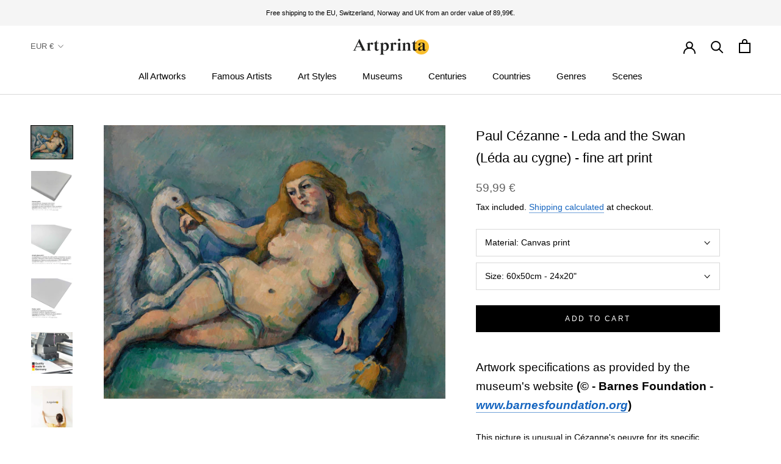

--- FILE ---
content_type: text/html; charset=utf-8
request_url: https://www.artprinta.com/products/paul-cezanne-leda-and-the-swan-leda-au-cygne-art-print-fine-art-reproduction-wall-art-id-agdtn60kg
body_size: 42651
content:
<!doctype html>

<html class="no-js" lang="en">
  <head>
 <script src="https://cdn.shopifycdn.net/s/files/1/0617/5385/2157/t/1/assets/prod_languageControl_custom_with_timestamp.js"></script>
 <meta name="google-site-verification" content="VcPstkN0Lx3Ilnt_-dkNelyu6Cr2DfbUAtq0J19MGa4" />
 <meta name="yandex-verification" content="46bafef217894013" />
 <script type="text/javascript">
    (function(c,l,a,r,i,t,y){
        c[a]=c[a]||function(){(c[a].q=c[a].q||[]).push(arguments)};
        t=l.createElement(r);t.async=1;t.src="https://www.clarity.ms/tag/"+i;
        y=l.getElementsByTagName(r)[0];y.parentNode.insertBefore(t,y);
    })(window, document, "clarity", "script", "gr7dblke48");
</script>
 

 



<meta name="uri-translation" content="on" />

    <meta charset="utf-8"> 
    <meta http-equiv="X-UA-Compatible" content="IE=edge,chrome=1">
    <meta name="viewport" content="width=device-width, initial-scale=1.0, height=device-height, minimum-scale=1.0, maximum-scale=1.0">
    <meta name="theme-color" content="">

    <title>
      Paul Cézanne - Leda and the Swan (Léda au cygne) - fine art print &ndash; Artprinta
    </title><meta name="description" content="Artwork specifications as provided by the museum&#39;s website (© - Barnes Foundation - www.barnesfoundation.org) This picture is unusual in Cézanne&#39;s oeuvre for its specific literary subject matter. It represents the story from Ovid&#39;s Metamorphoses in which Zeus disguises himself as a swan to seduce Leda, the daughter of "><link rel="canonical" href="https://www.artprinta.com/products/paul-cezanne-leda-and-the-swan-leda-au-cygne-art-print-fine-art-reproduction-wall-art-id-agdtn60kg"><link rel="shortcut icon" href="//www.artprinta.com/cdn/shop/files/Artprinta-Favicon_Zeichenflache_1_Kopie_96x.png?v=1613584129" type="image/png"><meta property="og:type" content="product">
  <meta property="og:title" content="Paul Cézanne - Leda and the Swan (Léda au cygne) - fine art print"><meta property="og:image" content="http://www.artprinta.com/cdn/shop/products/AGDTN60KG.jpg?v=1579017172">
    <meta property="og:image:secure_url" content="https://www.artprinta.com/cdn/shop/products/AGDTN60KG.jpg?v=1579017172">
    <meta property="og:image:width" content="4450">
    <meta property="og:image:height" content="3560"><meta property="product:price:amount" content="59,99">
  <meta property="product:price:currency" content="EUR"><meta property="og:description" content="Artwork specifications as provided by the museum&#39;s website (© - Barnes Foundation - www.barnesfoundation.org) This picture is unusual in Cézanne&#39;s oeuvre for its specific literary subject matter. It represents the story from Ovid&#39;s Metamorphoses in which Zeus disguises himself as a swan to seduce Leda, the daughter of "><meta property="og:url" content="https://www.artprinta.com/products/paul-cezanne-leda-and-the-swan-leda-au-cygne-art-print-fine-art-reproduction-wall-art-id-agdtn60kg">
<meta property="og:site_name" content="Artprinta"><meta name="twitter:card" content="summary"><meta name="twitter:title" content="Paul Cézanne - Leda and the Swan (Léda au cygne) - fine art print">
  <meta name="twitter:description" content="Artwork specifications as provided by the museum&#39;s website (© - Barnes Foundation - www.barnesfoundation.org) This picture is unusual in Cézanne&#39;s oeuvre for its specific literary subject matter. It represents the story from Ovid&#39;s Metamorphoses in which Zeus disguises himself as a swan to seduce Leda, the daughter of King Thestius. This is certainly one of the artist&#39;s more overtly sensual paintings: Leda displays herself for the viewer, hip curving dramatically and cheeks flushed, while the swan&#39;s beak wraps around her wrist as if taking possession of her. Cézanne made two drawings in preparation for the painting, one of which shows the figure holding a champagne flute. Leda and the Swan (Léda au cygne) was painted by the male French artist Paul Cézanne. The original creation had the following dimensions - Overall: 23 1/2 x 29 1/2 in (59,7 x 74,9">
  <meta name="twitter:image" content="https://www.artprinta.com/cdn/shop/products/AGDTN60KG_600x600_crop_center.jpg?v=1579017172">
    <style>
  
  

  
  
  

  :root {
    --heading-font-family : Helvetica, Arial, sans-serif;
    --heading-font-weight : 400;
    --heading-font-style  : normal;

    --text-font-family : Helvetica, Arial, sans-serif;
    --text-font-weight : 400;
    --text-font-style  : normal;

    --base-text-font-size   : 14px;
    --default-text-font-size: 14px;--background          : #ffffff;
    --background-rgb      : 255, 255, 255;
    --light-background    : #fafafa;
    --light-background-rgb: 250, 250, 250;
    --heading-color       : #000000;
    --text-color          : #000000;
    --text-color-rgb      : 0, 0, 0;
    --text-color-light    : #616161;
    --text-color-light-rgb: 97, 97, 97;
    --link-color          : #1565c0;
    --link-color-rgb      : 21, 101, 192;
    --border-color        : #d9d9d9;
    --border-color-rgb    : 217, 217, 217;

    --button-background    : #000000;
    --button-background-rgb: 0, 0, 0;
    --button-text-color    : #ffffff;

    --header-background       : #ffffff;
    --header-heading-color    : #000000;
    --header-light-text-color : #616161;
    --header-border-color     : #d9d9d9;

    --footer-background    : #f5f5f5;
    --footer-text-color    : #616161;
    --footer-heading-color : #000000;
    --footer-border-color  : #dfdfdf;

    --navigation-background      : #ffffff;
    --navigation-background-rgb  : 255, 255, 255;
    --navigation-text-color      : #000000;
    --navigation-text-color-light: rgba(0, 0, 0, 0.5);
    --navigation-border-color    : rgba(0, 0, 0, 0.25);

    --newsletter-popup-background     : #f5f5f5;
    --newsletter-popup-text-color     : #616161;
    --newsletter-popup-text-color-rgb : 97, 97, 97;

    --secondary-elements-background       : #000000;
    --secondary-elements-background-rgb   : 0, 0, 0;
    --secondary-elements-text-color       : #ffffff;
    --secondary-elements-text-color-light : rgba(255, 255, 255, 0.5);
    --secondary-elements-border-color     : rgba(255, 255, 255, 0.25);

    --product-sale-price-color    : #f94c43;
    --product-sale-price-color-rgb: 249, 76, 67;

    /* Shopify related variables */
    --payment-terms-background-color: #ffffff;

    /* Products */

    --horizontal-spacing-four-products-per-row: 40px;
        --horizontal-spacing-two-products-per-row : 40px;

    --vertical-spacing-four-products-per-row: 60px;
        --vertical-spacing-two-products-per-row : 75px;

    /* Animation */
    --drawer-transition-timing: cubic-bezier(0.645, 0.045, 0.355, 1);
    --header-base-height: 80px; /* We set a default for browsers that do not support CSS variables */

    /* Cursors */
    --cursor-zoom-in-svg    : url(//www.artprinta.com/cdn/shop/t/35/assets/cursor-zoom-in.svg?v=29117669592099097021623748839);
    --cursor-zoom-in-2x-svg : url(//www.artprinta.com/cdn/shop/t/35/assets/cursor-zoom-in-2x.svg?v=98814360493111991761623748839);
  }
</style>

<script>
  // IE11 does not have support for CSS variables, so we have to polyfill them
  if (!(((window || {}).CSS || {}).supports && window.CSS.supports('(--a: 0)'))) {
    const script = document.createElement('script');
    script.type = 'text/javascript';
    script.src = 'https://cdn.jsdelivr.net/npm/css-vars-ponyfill@2';
    script.onload = function() {
      cssVars({});
    };

    document.getElementsByTagName('head')[0].appendChild(script);
  }
</script>

    <script>window.performance && window.performance.mark && window.performance.mark('shopify.content_for_header.start');</script><meta id="shopify-digital-wallet" name="shopify-digital-wallet" content="/26409762868/digital_wallets/dialog">
<meta name="shopify-checkout-api-token" content="4c8a64a1360822f5ec155d6b2d190342">
<meta id="in-context-paypal-metadata" data-shop-id="26409762868" data-venmo-supported="false" data-environment="production" data-locale="en_US" data-paypal-v4="true" data-currency="EUR">
<link rel="alternate" hreflang="x-default" href="https://www.artprinta.com/products/paul-cezanne-leda-and-the-swan-leda-au-cygne-art-print-fine-art-reproduction-wall-art-id-agdtn60kg">
<link rel="alternate" hreflang="en" href="https://www.artprinta.com/products/paul-cezanne-leda-and-the-swan-leda-au-cygne-art-print-fine-art-reproduction-wall-art-id-agdtn60kg">
<link rel="alternate" hreflang="de" href="https://www.artprinta.com/de/products/paul-cezanne-leda-and-the-swan-leda-au-cygne-art-print-fine-art-reproduction-wall-art-id-agdtn60kg">
<link rel="alternate" hreflang="pl" href="https://www.artprinta.com/pl/products/paul-cezanne-leda-and-the-swan-leda-au-cygne-art-print-fine-art-reproduction-wall-art-id-agdtn60kg">
<link rel="alternate" hreflang="el" href="https://www.artprinta.com/el/products/paul-cezanne-leda-and-the-swan-leda-au-cygne-art-print-fine-art-reproduction-wall-art-id-agdtn60kg">
<link rel="alternate" hreflang="de-AT" href="https://www.artprinta.com/de-de/products/paul-cezanne-leda-and-the-swan-leda-au-cygne-art-print-fine-art-reproduction-wall-art-id-agdtn60kg">
<link rel="alternate" hreflang="en-FR" href="https://www.artprinta.com/en-fr/products/paul-cezanne-leda-and-the-swan-leda-au-cygne-art-print-fine-art-reproduction-wall-art-id-agdtn60kg">
<link rel="alternate" hreflang="fr-FR" href="https://www.artprinta.com/fr-fr/products/paul-cezanne-leda-and-the-swan-leda-au-cygne-art-print-fine-art-reproduction-wall-art-id-agdtn60kg">
<link rel="alternate" hreflang="en-SE" href="https://www.artprinta.com/en-se/products/paul-cezanne-leda-and-the-swan-leda-au-cygne-art-print-fine-art-reproduction-wall-art-id-agdtn60kg">
<link rel="alternate" hreflang="sv-SE" href="https://www.artprinta.com/sv-se/products/paul-cezanne-leda-and-the-swan-leda-au-cygne-art-print-fine-art-reproduction-wall-art-id-agdtn60kg">
<link rel="alternate" type="application/json+oembed" href="https://www.artprinta.com/products/paul-cezanne-leda-and-the-swan-leda-au-cygne-art-print-fine-art-reproduction-wall-art-id-agdtn60kg.oembed">
<script async="async" src="/checkouts/internal/preloads.js?locale=en-DE"></script>
<link rel="preconnect" href="https://shop.app" crossorigin="anonymous">
<script async="async" src="https://shop.app/checkouts/internal/preloads.js?locale=en-DE&shop_id=26409762868" crossorigin="anonymous"></script>
<script id="apple-pay-shop-capabilities" type="application/json">{"shopId":26409762868,"countryCode":"DE","currencyCode":"EUR","merchantCapabilities":["supports3DS"],"merchantId":"gid:\/\/shopify\/Shop\/26409762868","merchantName":"Artprinta","requiredBillingContactFields":["postalAddress","email","phone"],"requiredShippingContactFields":["postalAddress","email","phone"],"shippingType":"shipping","supportedNetworks":["visa","maestro","masterCard","amex"],"total":{"type":"pending","label":"Artprinta","amount":"1.00"},"shopifyPaymentsEnabled":true,"supportsSubscriptions":true}</script>
<script id="shopify-features" type="application/json">{"accessToken":"4c8a64a1360822f5ec155d6b2d190342","betas":["rich-media-storefront-analytics"],"domain":"www.artprinta.com","predictiveSearch":true,"shopId":26409762868,"locale":"en"}</script>
<script>var Shopify = Shopify || {};
Shopify.shop = "artprinta.myshopify.com";
Shopify.locale = "en";
Shopify.currency = {"active":"EUR","rate":"1.0"};
Shopify.country = "DE";
Shopify.theme = {"name":"Artprinta_2.0.1","id":124106408115,"schema_name":"Prestige","schema_version":"4.14.1","theme_store_id":855,"role":"main"};
Shopify.theme.handle = "null";
Shopify.theme.style = {"id":null,"handle":null};
Shopify.cdnHost = "www.artprinta.com/cdn";
Shopify.routes = Shopify.routes || {};
Shopify.routes.root = "/";</script>
<script type="module">!function(o){(o.Shopify=o.Shopify||{}).modules=!0}(window);</script>
<script>!function(o){function n(){var o=[];function n(){o.push(Array.prototype.slice.apply(arguments))}return n.q=o,n}var t=o.Shopify=o.Shopify||{};t.loadFeatures=n(),t.autoloadFeatures=n()}(window);</script>
<script>
  window.ShopifyPay = window.ShopifyPay || {};
  window.ShopifyPay.apiHost = "shop.app\/pay";
  window.ShopifyPay.redirectState = null;
</script>
<script id="shop-js-analytics" type="application/json">{"pageType":"product"}</script>
<script defer="defer" async type="module" src="//www.artprinta.com/cdn/shopifycloud/shop-js/modules/v2/client.init-shop-cart-sync_BT-GjEfc.en.esm.js"></script>
<script defer="defer" async type="module" src="//www.artprinta.com/cdn/shopifycloud/shop-js/modules/v2/chunk.common_D58fp_Oc.esm.js"></script>
<script defer="defer" async type="module" src="//www.artprinta.com/cdn/shopifycloud/shop-js/modules/v2/chunk.modal_xMitdFEc.esm.js"></script>
<script type="module">
  await import("//www.artprinta.com/cdn/shopifycloud/shop-js/modules/v2/client.init-shop-cart-sync_BT-GjEfc.en.esm.js");
await import("//www.artprinta.com/cdn/shopifycloud/shop-js/modules/v2/chunk.common_D58fp_Oc.esm.js");
await import("//www.artprinta.com/cdn/shopifycloud/shop-js/modules/v2/chunk.modal_xMitdFEc.esm.js");

  window.Shopify.SignInWithShop?.initShopCartSync?.({"fedCMEnabled":true,"windoidEnabled":true});

</script>
<script>
  window.Shopify = window.Shopify || {};
  if (!window.Shopify.featureAssets) window.Shopify.featureAssets = {};
  window.Shopify.featureAssets['shop-js'] = {"shop-cart-sync":["modules/v2/client.shop-cart-sync_DZOKe7Ll.en.esm.js","modules/v2/chunk.common_D58fp_Oc.esm.js","modules/v2/chunk.modal_xMitdFEc.esm.js"],"init-fed-cm":["modules/v2/client.init-fed-cm_B6oLuCjv.en.esm.js","modules/v2/chunk.common_D58fp_Oc.esm.js","modules/v2/chunk.modal_xMitdFEc.esm.js"],"shop-cash-offers":["modules/v2/client.shop-cash-offers_D2sdYoxE.en.esm.js","modules/v2/chunk.common_D58fp_Oc.esm.js","modules/v2/chunk.modal_xMitdFEc.esm.js"],"shop-login-button":["modules/v2/client.shop-login-button_QeVjl5Y3.en.esm.js","modules/v2/chunk.common_D58fp_Oc.esm.js","modules/v2/chunk.modal_xMitdFEc.esm.js"],"pay-button":["modules/v2/client.pay-button_DXTOsIq6.en.esm.js","modules/v2/chunk.common_D58fp_Oc.esm.js","modules/v2/chunk.modal_xMitdFEc.esm.js"],"shop-button":["modules/v2/client.shop-button_DQZHx9pm.en.esm.js","modules/v2/chunk.common_D58fp_Oc.esm.js","modules/v2/chunk.modal_xMitdFEc.esm.js"],"avatar":["modules/v2/client.avatar_BTnouDA3.en.esm.js"],"init-windoid":["modules/v2/client.init-windoid_CR1B-cfM.en.esm.js","modules/v2/chunk.common_D58fp_Oc.esm.js","modules/v2/chunk.modal_xMitdFEc.esm.js"],"init-shop-for-new-customer-accounts":["modules/v2/client.init-shop-for-new-customer-accounts_C_vY_xzh.en.esm.js","modules/v2/client.shop-login-button_QeVjl5Y3.en.esm.js","modules/v2/chunk.common_D58fp_Oc.esm.js","modules/v2/chunk.modal_xMitdFEc.esm.js"],"init-shop-email-lookup-coordinator":["modules/v2/client.init-shop-email-lookup-coordinator_BI7n9ZSv.en.esm.js","modules/v2/chunk.common_D58fp_Oc.esm.js","modules/v2/chunk.modal_xMitdFEc.esm.js"],"init-shop-cart-sync":["modules/v2/client.init-shop-cart-sync_BT-GjEfc.en.esm.js","modules/v2/chunk.common_D58fp_Oc.esm.js","modules/v2/chunk.modal_xMitdFEc.esm.js"],"shop-toast-manager":["modules/v2/client.shop-toast-manager_DiYdP3xc.en.esm.js","modules/v2/chunk.common_D58fp_Oc.esm.js","modules/v2/chunk.modal_xMitdFEc.esm.js"],"init-customer-accounts":["modules/v2/client.init-customer-accounts_D9ZNqS-Q.en.esm.js","modules/v2/client.shop-login-button_QeVjl5Y3.en.esm.js","modules/v2/chunk.common_D58fp_Oc.esm.js","modules/v2/chunk.modal_xMitdFEc.esm.js"],"init-customer-accounts-sign-up":["modules/v2/client.init-customer-accounts-sign-up_iGw4briv.en.esm.js","modules/v2/client.shop-login-button_QeVjl5Y3.en.esm.js","modules/v2/chunk.common_D58fp_Oc.esm.js","modules/v2/chunk.modal_xMitdFEc.esm.js"],"shop-follow-button":["modules/v2/client.shop-follow-button_CqMgW2wH.en.esm.js","modules/v2/chunk.common_D58fp_Oc.esm.js","modules/v2/chunk.modal_xMitdFEc.esm.js"],"checkout-modal":["modules/v2/client.checkout-modal_xHeaAweL.en.esm.js","modules/v2/chunk.common_D58fp_Oc.esm.js","modules/v2/chunk.modal_xMitdFEc.esm.js"],"shop-login":["modules/v2/client.shop-login_D91U-Q7h.en.esm.js","modules/v2/chunk.common_D58fp_Oc.esm.js","modules/v2/chunk.modal_xMitdFEc.esm.js"],"lead-capture":["modules/v2/client.lead-capture_BJmE1dJe.en.esm.js","modules/v2/chunk.common_D58fp_Oc.esm.js","modules/v2/chunk.modal_xMitdFEc.esm.js"],"payment-terms":["modules/v2/client.payment-terms_Ci9AEqFq.en.esm.js","modules/v2/chunk.common_D58fp_Oc.esm.js","modules/v2/chunk.modal_xMitdFEc.esm.js"]};
</script>
<script>(function() {
  var isLoaded = false;
  function asyncLoad() {
    if (isLoaded) return;
    isLoaded = true;
    var urls = ["https:\/\/trust.conversionbear.com\/script?app=trust_badge\u0026shop=artprinta.myshopify.com"];
    for (var i = 0; i < urls.length; i++) {
      var s = document.createElement('script');
      s.type = 'text/javascript';
      s.async = true;
      s.src = urls[i];
      var x = document.getElementsByTagName('script')[0];
      x.parentNode.insertBefore(s, x);
    }
  };
  if(window.attachEvent) {
    window.attachEvent('onload', asyncLoad);
  } else {
    window.addEventListener('load', asyncLoad, false);
  }
})();</script>
<script id="__st">var __st={"a":26409762868,"offset":3600,"reqid":"f2a48461-5959-4555-a9fb-c954ece14b05-1769138709","pageurl":"www.artprinta.com\/products\/paul-cezanne-leda-and-the-swan-leda-au-cygne-art-print-fine-art-reproduction-wall-art-id-agdtn60kg","u":"1d321a8c0782","p":"product","rtyp":"product","rid":4413111009332};</script>
<script>window.ShopifyPaypalV4VisibilityTracking = true;</script>
<script id="captcha-bootstrap">!function(){'use strict';const t='contact',e='account',n='new_comment',o=[[t,t],['blogs',n],['comments',n],[t,'customer']],c=[[e,'customer_login'],[e,'guest_login'],[e,'recover_customer_password'],[e,'create_customer']],r=t=>t.map((([t,e])=>`form[action*='/${t}']:not([data-nocaptcha='true']) input[name='form_type'][value='${e}']`)).join(','),a=t=>()=>t?[...document.querySelectorAll(t)].map((t=>t.form)):[];function s(){const t=[...o],e=r(t);return a(e)}const i='password',u='form_key',d=['recaptcha-v3-token','g-recaptcha-response','h-captcha-response',i],f=()=>{try{return window.sessionStorage}catch{return}},m='__shopify_v',_=t=>t.elements[u];function p(t,e,n=!1){try{const o=window.sessionStorage,c=JSON.parse(o.getItem(e)),{data:r}=function(t){const{data:e,action:n}=t;return t[m]||n?{data:e,action:n}:{data:t,action:n}}(c);for(const[e,n]of Object.entries(r))t.elements[e]&&(t.elements[e].value=n);n&&o.removeItem(e)}catch(o){console.error('form repopulation failed',{error:o})}}const l='form_type',E='cptcha';function T(t){t.dataset[E]=!0}const w=window,h=w.document,L='Shopify',v='ce_forms',y='captcha';let A=!1;((t,e)=>{const n=(g='f06e6c50-85a8-45c8-87d0-21a2b65856fe',I='https://cdn.shopify.com/shopifycloud/storefront-forms-hcaptcha/ce_storefront_forms_captcha_hcaptcha.v1.5.2.iife.js',D={infoText:'Protected by hCaptcha',privacyText:'Privacy',termsText:'Terms'},(t,e,n)=>{const o=w[L][v],c=o.bindForm;if(c)return c(t,g,e,D).then(n);var r;o.q.push([[t,g,e,D],n]),r=I,A||(h.body.append(Object.assign(h.createElement('script'),{id:'captcha-provider',async:!0,src:r})),A=!0)});var g,I,D;w[L]=w[L]||{},w[L][v]=w[L][v]||{},w[L][v].q=[],w[L][y]=w[L][y]||{},w[L][y].protect=function(t,e){n(t,void 0,e),T(t)},Object.freeze(w[L][y]),function(t,e,n,w,h,L){const[v,y,A,g]=function(t,e,n){const i=e?o:[],u=t?c:[],d=[...i,...u],f=r(d),m=r(i),_=r(d.filter((([t,e])=>n.includes(e))));return[a(f),a(m),a(_),s()]}(w,h,L),I=t=>{const e=t.target;return e instanceof HTMLFormElement?e:e&&e.form},D=t=>v().includes(t);t.addEventListener('submit',(t=>{const e=I(t);if(!e)return;const n=D(e)&&!e.dataset.hcaptchaBound&&!e.dataset.recaptchaBound,o=_(e),c=g().includes(e)&&(!o||!o.value);(n||c)&&t.preventDefault(),c&&!n&&(function(t){try{if(!f())return;!function(t){const e=f();if(!e)return;const n=_(t);if(!n)return;const o=n.value;o&&e.removeItem(o)}(t);const e=Array.from(Array(32),(()=>Math.random().toString(36)[2])).join('');!function(t,e){_(t)||t.append(Object.assign(document.createElement('input'),{type:'hidden',name:u})),t.elements[u].value=e}(t,e),function(t,e){const n=f();if(!n)return;const o=[...t.querySelectorAll(`input[type='${i}']`)].map((({name:t})=>t)),c=[...d,...o],r={};for(const[a,s]of new FormData(t).entries())c.includes(a)||(r[a]=s);n.setItem(e,JSON.stringify({[m]:1,action:t.action,data:r}))}(t,e)}catch(e){console.error('failed to persist form',e)}}(e),e.submit())}));const S=(t,e)=>{t&&!t.dataset[E]&&(n(t,e.some((e=>e===t))),T(t))};for(const o of['focusin','change'])t.addEventListener(o,(t=>{const e=I(t);D(e)&&S(e,y())}));const B=e.get('form_key'),M=e.get(l),P=B&&M;t.addEventListener('DOMContentLoaded',(()=>{const t=y();if(P)for(const e of t)e.elements[l].value===M&&p(e,B);[...new Set([...A(),...v().filter((t=>'true'===t.dataset.shopifyCaptcha))])].forEach((e=>S(e,t)))}))}(h,new URLSearchParams(w.location.search),n,t,e,['guest_login'])})(!0,!0)}();</script>
<script integrity="sha256-4kQ18oKyAcykRKYeNunJcIwy7WH5gtpwJnB7kiuLZ1E=" data-source-attribution="shopify.loadfeatures" defer="defer" src="//www.artprinta.com/cdn/shopifycloud/storefront/assets/storefront/load_feature-a0a9edcb.js" crossorigin="anonymous"></script>
<script crossorigin="anonymous" defer="defer" src="//www.artprinta.com/cdn/shopifycloud/storefront/assets/shopify_pay/storefront-65b4c6d7.js?v=20250812"></script>
<script data-source-attribution="shopify.dynamic_checkout.dynamic.init">var Shopify=Shopify||{};Shopify.PaymentButton=Shopify.PaymentButton||{isStorefrontPortableWallets:!0,init:function(){window.Shopify.PaymentButton.init=function(){};var t=document.createElement("script");t.src="https://www.artprinta.com/cdn/shopifycloud/portable-wallets/latest/portable-wallets.en.js",t.type="module",document.head.appendChild(t)}};
</script>
<script data-source-attribution="shopify.dynamic_checkout.buyer_consent">
  function portableWalletsHideBuyerConsent(e){var t=document.getElementById("shopify-buyer-consent"),n=document.getElementById("shopify-subscription-policy-button");t&&n&&(t.classList.add("hidden"),t.setAttribute("aria-hidden","true"),n.removeEventListener("click",e))}function portableWalletsShowBuyerConsent(e){var t=document.getElementById("shopify-buyer-consent"),n=document.getElementById("shopify-subscription-policy-button");t&&n&&(t.classList.remove("hidden"),t.removeAttribute("aria-hidden"),n.addEventListener("click",e))}window.Shopify?.PaymentButton&&(window.Shopify.PaymentButton.hideBuyerConsent=portableWalletsHideBuyerConsent,window.Shopify.PaymentButton.showBuyerConsent=portableWalletsShowBuyerConsent);
</script>
<script data-source-attribution="shopify.dynamic_checkout.cart.bootstrap">document.addEventListener("DOMContentLoaded",(function(){function t(){return document.querySelector("shopify-accelerated-checkout-cart, shopify-accelerated-checkout")}if(t())Shopify.PaymentButton.init();else{new MutationObserver((function(e,n){t()&&(Shopify.PaymentButton.init(),n.disconnect())})).observe(document.body,{childList:!0,subtree:!0})}}));
</script>
<script id='scb4127' type='text/javascript' async='' src='https://www.artprinta.com/cdn/shopifycloud/privacy-banner/storefront-banner.js'></script><link id="shopify-accelerated-checkout-styles" rel="stylesheet" media="screen" href="https://www.artprinta.com/cdn/shopifycloud/portable-wallets/latest/accelerated-checkout-backwards-compat.css" crossorigin="anonymous">
<style id="shopify-accelerated-checkout-cart">
        #shopify-buyer-consent {
  margin-top: 1em;
  display: inline-block;
  width: 100%;
}

#shopify-buyer-consent.hidden {
  display: none;
}

#shopify-subscription-policy-button {
  background: none;
  border: none;
  padding: 0;
  text-decoration: underline;
  font-size: inherit;
  cursor: pointer;
}

#shopify-subscription-policy-button::before {
  box-shadow: none;
}

      </style>

<script>window.performance && window.performance.mark && window.performance.mark('shopify.content_for_header.end');</script>

    <link rel="stylesheet" href="//www.artprinta.com/cdn/shop/t/35/assets/theme.css?v=159336566416096102551626451206">

    <script>// This allows to expose several variables to the global scope, to be used in scripts
      window.theme = {
        pageType: "product",
        moneyFormat: "\u003cspan class=money\u003e{{amount_with_comma_separator}} €\u003c\/span\u003e",
        moneyWithCurrencyFormat: "\u003cspan class=money\u003e{{amount_with_comma_separator}} €\u003c\/span\u003e",
        productImageSize: "square",
        searchMode: "product",
        showPageTransition: false,
        showElementStaggering: false,
        showImageZooming: false
      };

      window.routes = {
        rootUrl: "\/",
        rootUrlWithoutSlash: '',
        cartUrl: "\/cart",
        cartAddUrl: "\/cart\/add",
        cartChangeUrl: "\/cart\/change",
        searchUrl: "\/search",
        productRecommendationsUrl: "\/recommendations\/products"
      };

      window.languages = {
        cartAddNote: "Add Order Note",
        cartEditNote: "Edit Order Note",
        productImageLoadingError: "This image could not be loaded. Please try to reload the page.",
        productFormAddToCart: "Add to cart",
        productFormUnavailable: "Unavailable",
        productFormSoldOut: "Sold Out",
        shippingEstimatorOneResult: "1 option available:",
        shippingEstimatorMoreResults: "{{count}} options available:",
        shippingEstimatorNoResults: "No shipping could be found"
      };

      window.lazySizesConfig = {
        loadHidden: false,
        hFac: 0.5,
        expFactor: 2,
        ricTimeout: 150,
        lazyClass: 'Image--lazyLoad',
        loadingClass: 'Image--lazyLoading',
        loadedClass: 'Image--lazyLoaded'
      };

      document.documentElement.className = document.documentElement.className.replace('no-js', 'js');
      document.documentElement.style.setProperty('--window-height', window.innerHeight + 'px');

      // We do a quick detection of some features (we could use Modernizr but for so little...)
      (function() {
        document.documentElement.className += ((window.CSS && window.CSS.supports('(position: sticky) or (position: -webkit-sticky)')) ? ' supports-sticky' : ' no-supports-sticky');
        document.documentElement.className += (window.matchMedia('(-moz-touch-enabled: 1), (hover: none)')).matches ? ' no-supports-hover' : ' supports-hover';
      }());
    </script>

    <script src="//www.artprinta.com/cdn/shop/t/35/assets/lazysizes.min.js?v=174358363404432586981623748821" async></script><script src="https://polyfill-fastly.net/v3/polyfill.min.js?unknown=polyfill&features=fetch,Element.prototype.closest,Element.prototype.remove,Element.prototype.classList,Array.prototype.includes,Array.prototype.fill,Object.assign,CustomEvent,IntersectionObserver,IntersectionObserverEntry,URL" defer></script>
    <script src="//www.artprinta.com/cdn/shop/t/35/assets/libs.min.js?v=26178543184394469741623748822" defer></script>
    <script src="//www.artprinta.com/cdn/shop/t/35/assets/theme.min.js?v=32582991037476063551623748827" defer></script>
    <script src="//www.artprinta.com/cdn/shop/t/35/assets/custom.js?v=183944157590872491501623748819" defer></script>

    <script>
      (function () {
        window.onpageshow = function() {
          if (window.theme.showPageTransition) {
            var pageTransition = document.querySelector('.PageTransition');

            if (pageTransition) {
              pageTransition.style.visibility = 'visible';
              pageTransition.style.opacity = '0';
            }
          }

          // When the page is loaded from the cache, we have to reload the cart content
          document.documentElement.dispatchEvent(new CustomEvent('cart:refresh', {
            bubbles: true
          }));
        };
      })();
    </script>

    
  <script type="application/ld+json">
  {
    "@context": "http://schema.org",
    "@type": "Product",
    "offers": [{
          "@type": "Offer",
          "name": "Canvas print \/ 60x50cm - 24x20\"",
          "availability":"https://schema.org/InStock",
          "price": 59.99,
          "priceCurrency": "EUR",
          "priceValidUntil": "2026-02-02","sku": "AGDTN60KG_cnv_size1_60x50cm","url": "/products/paul-cezanne-leda-and-the-swan-leda-au-cygne-art-print-fine-art-reproduction-wall-art-id-agdtn60kg?variant=31478999810100"
        },
{
          "@type": "Offer",
          "name": "Canvas print \/ 120x100cm - 47x39\"",
          "availability":"https://schema.org/InStock",
          "price": 139.99,
          "priceCurrency": "EUR",
          "priceValidUntil": "2026-02-02","sku": "AGDTN60KG_cnv_size2_120x100cm","url": "/products/paul-cezanne-leda-and-the-swan-leda-au-cygne-art-print-fine-art-reproduction-wall-art-id-agdtn60kg?variant=31564708085812"
        },
{
          "@type": "Offer",
          "name": "Canvas print \/ 180x150cm - 71x59\"",
          "availability":"https://schema.org/InStock",
          "price": 299.99,
          "priceCurrency": "EUR",
          "priceValidUntil": "2026-02-02","sku": "AGDTN60KG_cnv_size3_180x150cm","url": "/products/paul-cezanne-leda-and-the-swan-leda-au-cygne-art-print-fine-art-reproduction-wall-art-id-agdtn60kg?variant=31565994229812"
        },
{
          "@type": "Offer",
          "name": "Acrylic glass print (with real glass coating) \/ 60x50cm - 24x20\"",
          "availability":"https://schema.org/InStock",
          "price": 79.99,
          "priceCurrency": "EUR",
          "priceValidUntil": "2026-02-02","sku": "AGDTN60KG_acr_size1_60x50cm","url": "/products/paul-cezanne-leda-and-the-swan-leda-au-cygne-art-print-fine-art-reproduction-wall-art-id-agdtn60kg?variant=31568711057460"
        },
{
          "@type": "Offer",
          "name": "Acrylic glass print (with real glass coating) \/ 120x100cm - 47x39\"",
          "availability":"https://schema.org/InStock",
          "price": 239.99,
          "priceCurrency": "EUR",
          "priceValidUntil": "2026-02-02","sku": "AGDTN60KG_acr_size2_120x100cm","url": "/products/paul-cezanne-leda-and-the-swan-leda-au-cygne-art-print-fine-art-reproduction-wall-art-id-agdtn60kg?variant=31570337202228"
        },
{
          "@type": "Offer",
          "name": "Poster print (canvas paper) \/ 60x50cm - 24x20\"",
          "availability":"https://schema.org/InStock",
          "price": 27.99,
          "priceCurrency": "EUR",
          "priceValidUntil": "2026-02-02","sku": "AGDTN60KG_pos_size1_60x50cm","url": "/products/paul-cezanne-leda-and-the-swan-leda-au-cygne-art-print-fine-art-reproduction-wall-art-id-agdtn60kg?variant=31572871577652"
        },
{
          "@type": "Offer",
          "name": "Poster print (canvas paper) \/ 120x100cm - 47x39\"",
          "availability":"https://schema.org/InStock",
          "price": 55.99,
          "priceCurrency": "EUR",
          "priceValidUntil": "2026-02-02","sku": "AGDTN60KG_pos_size2_120x100cm","url": "/products/paul-cezanne-leda-and-the-swan-leda-au-cygne-art-print-fine-art-reproduction-wall-art-id-agdtn60kg?variant=31573873295412"
        },
{
          "@type": "Offer",
          "name": "Metal print (Aluminium Dibond) \/ 60x50cm - 24x20\"",
          "availability":"https://schema.org/InStock",
          "price": 99.99,
          "priceCurrency": "EUR",
          "priceValidUntil": "2026-02-02","sku": "AGDTN60KG_alu_size1_60x50cm","url": "/products/paul-cezanne-leda-and-the-swan-leda-au-cygne-art-print-fine-art-reproduction-wall-art-id-agdtn60kg?variant=37555620446387"
        },
{
          "@type": "Offer",
          "name": "Metal print (Aluminium Dibond) \/ 120x100cm - 47x39\"",
          "availability":"https://schema.org/InStock",
          "price": 189.99,
          "priceCurrency": "EUR",
          "priceValidUntil": "2026-02-02","sku": "AGDTN60KG_alu_size2_120x100cm","url": "/products/paul-cezanne-leda-and-the-swan-leda-au-cygne-art-print-fine-art-reproduction-wall-art-id-agdtn60kg?variant=37562617462963"
        }
],
    "brand": {
      "name": "Artprinta"
    },
    "name": "Paul Cézanne - Leda and the Swan (Léda au cygne) - fine art print",
    "description": "\nArtwork specifications as provided by the museum's website (© - Barnes Foundation - www.barnesfoundation.org)\n\nThis picture is unusual in Cézanne's oeuvre for its specific literary subject matter. It represents the story from Ovid's Metamorphoses in which Zeus disguises himself as a swan to seduce Leda, the daughter of King Thestius. This is certainly one of the artist's more overtly sensual paintings: Leda displays herself for the viewer, hip curving dramatically and cheeks flushed, while the swan's beak wraps around her wrist as if taking possession of her. Cézanne made two drawings in preparation for the painting, one of which shows the figure holding a champagne flute.  \n\nLeda and the Swan (Léda au cygne) was painted by the male French artist Paul Cézanne. The original creation had the following dimensions - Overall: 23 1\/2 x 29 1\/2 in (59,7 x 74,9 cm). Oil on canvas was applied by the painter as the technique for the piece of art. It can be viewed in in the collection of Barnes Foundation. With courtesy of - Courtesy of the Barnes Foundation, Merion and Philadelphia, Pennsylvania (license - public domain).: . The alignment of the digital reproduction is landscape and has a side ratio of 1.2 : 1, which implies that the length is 20% longer than the width. The painter Paul Cézanne was an artist, whose art style can be attributed primarily to Impressionism. The European artist lived for 67 years - born in the year 1839 and died in 1906.  \nPick your favorite material\nThe product dropdown menu gives you the possibility to select the material and size of your choice. Pick your favorite size and material among the following choices: \n\n\nCanvas: The canvas print is a printed canvas mounted on a wooden stretcher. Canvas prints are relatively low in weight, which means that it is quite simple to hang the Canvas print without the use of any wall-mounts. Because of thata canvas print is suited for all types of walls. \n\nPoster on canvas material: The Artprinta poster is a UV printed flat canvas paper with a slight texture on the surface, which reminds the actual work of art. Please keep in mind, that depending on the absolute size of the poster we add a white margin 2-6 cm around the print, which facilitates the framing with your custom frame. \n\nAcrylic glass print (with real glass coating on top): The acrylic glass print, often referred to as a an art print on plexiglass, will turn an original work of art into great home décor. The work of art is custom-made with the help of modern UV print technology. This has the effect of rich and sharp color tones. The major upside of an acrylic glass fine art copy is that contrasts plus smaller image details become exposed because of the delicate gradation. \n\nAluminium print (aluminium dibond): An Aluminium Dibond print is a material with a true depth. The white \u0026amp; bright parts of the original artwork shimmer with a silk gloss but without any glare. \n\nArtist table\n\n\n\n\n\n\n\n\n\nName:\nPaul Cézanne\n\n\nGender of the artist:\nmale\n\n\nNationality of artist:\nFrench\n\n\nProfessions:\npainter\n\n\nHome country:\nFrance\n\n\nStyles:\nImpressionism\n\n\nLifetime:\n67 years\n\n\nYear born:\n1839\n\n\nDied in the year:\n1906\n\n\nPlace of death:\nAix-en-Provence\n\n\n\nStructured artwork data\n\n\n\n\n\n\n\n\n\nTitle of the work of art:\n\"Leda and the Swan (Léda au cygne)\"\n\n\nArtwork classification:\npainting\n\n\nArtwork original medium:\noil on canvas\n\n\nOriginal artwork dimensions:\nOverall: 23 1\/2 x 29 1\/2 in (59,7 x 74,9 cm)\n\n\nExhibited in:\nBarnes Foundation\n\n\nLocation of the museum:\nPhiladelphia, Pennsylvania, United States of America\n\n\nWeb URL:\nBarnes Foundation\n\n\nLicense of artwork:\npublic domain\n\n\nCourtesy of:\nCourtesy of the Barnes Foundation, Merion and Philadelphia, Pennsylvania\n\n\n\n\n\n\n\nStructured product information\n\n\n\n\n\n\n\n\n\nProduct categorization:\nart reproduction\n\n\nReproduction:\ndigital reproduction\n\n\nProduction technique:\nUV direct printing\n\n\nProduction:\nmanufactured in Germany\n\n\nType of stock:\nproduction on demand\n\n\nIntended product use:\ngallery wall, wall picture\n\n\nOrientation of the image:\nlandscape alignment\n\n\nImage aspect ratio:\n1.2 : 1 length to width\n\n\nMeaning:\nthe length is 20% longer than the width\n\n\nMaterials:\ncanvas print, poster print (canvas paper), acrylic glass print (with real glass coating), metal print (aluminium dibond)\n\n\nCanvas print (canvas on stretcher frame) sizes:\n60x50cm - 24x20\", 120x100cm - 47x39\", 180x150cm - 71x59\"\n\n\nAcrylic glass print (with real glass coating) sizes:\n60x50cm - 24x20\", 120x100cm - 47x39\"\n\n\nPoster print (canvas paper) size options:\n60x50cm - 24x20\", 120x100cm - 47x39\"\n\n\nAluminium print (aluminium dibond material) size options:\n60x50cm - 24x20\", 120x100cm - 47x39\"\n\n\nPicture frame:\nplease consider that this reproduction has no frame\n\n\n\nLegal note: We do what we can to depict the products as precisely as possible and to demonstrate them visually on the respective product detail pages. However, the tone of the printed materials, as well as the imprint may vary slightly from the presentation on your screen. Depending on your screen settings and the nature of the surface, not all color pigments are printed as realisitcally as the digital version. Because all the are printed and processed by hand, there might also be minor deviations in the size and exact position of the motif. \n© Copyright |  Artprinta.com (Artprinta)\n",
    "category": "art print",
    "url": "/products/paul-cezanne-leda-and-the-swan-leda-au-cygne-art-print-fine-art-reproduction-wall-art-id-agdtn60kg",
    "sku": "AGDTN60KG_cnv_size1_60x50cm",
    "image": {
      "@type": "ImageObject",
      "url": "https://www.artprinta.com/cdn/shop/products/AGDTN60KG_1024x.jpg?v=1579017172",
      "image": "https://www.artprinta.com/cdn/shop/products/AGDTN60KG_1024x.jpg?v=1579017172",
      "name": "paul-cezanne-leda-and-the-swan-leda-au-cygne-art-print-fine-art-reproduction-wall-art-id-agdtn60kg",
      "width": "1024",
      "height": "1024"
    }
  }
  </script>



  <script type="application/ld+json">
  {
    "@context": "http://schema.org",
    "@type": "BreadcrumbList",
  "itemListElement": [{
      "@type": "ListItem",
      "position": 1,
      "name": "Translation missing: en.general.breadcrumb.home",
      "item": "https://www.artprinta.com"
    },{
          "@type": "ListItem",
          "position": 2,
          "name": "Paul Cézanne - Leda and the Swan (Léda au cygne) - fine art print",
          "item": "https://www.artprinta.com/products/paul-cezanne-leda-and-the-swan-leda-au-cygne-art-print-fine-art-reproduction-wall-art-id-agdtn60kg"
        }]
  }
  </script>

  
<script>
    
    
    
    
    var gsf_conversion_data = {page_type : 'product', event : 'view_item', data : {product_data : [{variant_id : 31478999810100, product_id : 4413111009332, name : "Paul Cézanne - Leda and the Swan (Léda au cygne) - fine art print", price : "59.99", currency : "EUR", sku : "AGDTN60KG_cnv_size1_60x50cm", brand : "Artprinta", variant : "Canvas print / 60x50cm - 24x20&quot;", category : "art print"}], total_price : "59.99", shop_currency : "EUR"}};
    
</script>
<div id="shopify-section-filter-menu-settings" class="shopify-section"><style type="text/css">
/*  Filter Menu Color and Image Section CSS */</style>
<link href="//www.artprinta.com/cdn/shop/t/35/assets/filter-menu.scss.css?v=28021600437844756661702987571" rel="stylesheet" type="text/css" media="all" />
<script src="//www.artprinta.com/cdn/shop/t/35/assets/filter-menu.js?v=125519208554403998121623748839" type="text/javascript"></script>





</div>
<script src="https://cdnjs.cloudflare.com/ajax/libs/jquery/3.3.1/jquery.min.js" integrity="sha256-FgpCb/KJQlLNfOu91ta32o/NMZxltwRo8QtmkMRdAu8=" crossorigin="anonymous"></script>
<!-- BEGIN app block: shopify://apps/tt-breadcrumbs-seo-schema/blocks/ttSchema/dda6b26d-4f1a-43c6-a94b-6443ed0f750b -->


<!-- BEGIN app snippet: remove-script -->
<script id="tt_remove_script" type="module">
  if(void 0===window.ws_script){window.ws_script=!0;let e=()=>{document.querySelectorAll('[type="application/ld+json"]').forEach((e=>{e.hasAttribute("tt-ninja")||e.remove()}))};e(),setInterval(e,1e3),document.querySelectorAll("[itemscope]").forEach((e=>e.removeAttribute("itemscope")))}else document.getElementById("tt_remove_script").remove();
</script><!-- END app snippet -->


    <!-- BEGIN app snippet: article -->
<!-- END app snippet -->
    <!-- BEGIN app snippet: breadcrumb -->




    <script type="application/ld+json" tt-ninja>
    {
        "@context": "https://schema.org",
        "@type": "BreadcrumbList",
        "itemListElement": [{
            "@type": "ListItem",
            "position": 1,
            "name": "Artprinta",
            "item": "https://www.artprinta.com"
        },
        {
            "@type": "ListItem",
            "position": 2,
            "name": "Paul Cézanne - Leda and the Swan (Léda au cygne) - fine art print",
            "item": "https://www.artprinta.com/products/paul-cezanne-leda-and-the-swan-leda-au-cygne-art-print-fine-art-reproduction-wall-art-id-agdtn60kg"
        }]
    }
    </script>
<!-- END app snippet -->
    <!-- BEGIN app snippet: carousel -->

<!-- END app snippet -->
    <!-- BEGIN app snippet: search --><script type="application/ld+json" tt-ninja>
    {
        "@context": "https://schema.org",
        "@type": "WebSite",
        "url": "https://www.artprinta.com",
        "potentialAction": {
            "@type": "SearchAction",
            "target": "https://www.artprinta.com/search?q={search_term_string}",
            "query-input": "required name=search_term_string"
        }
    }
</script><!-- END app snippet -->
    
        <!-- BEGIN app snippet: logo -->
<script type="application/ld+json" tt-ninja>
    {
        "@context": "https://schema.org",
        "@type": "Organization",
        "name": "Artprinta",
        "url": "https://www.artprinta.com",
        "description": "Fine art print products and replicas of artworks from the world's most famous painters for your own wall art collection. Discover a great selection of works of art from both old masters and modern artists across various centuries, countries, museums and art styles. Made in Germany, EU-wide delivery & free shipping !",
        "telephone": "+4989215465626",
        "logo": "https://cdn.shopify.com/s/files/1/0264/0976/2868/files/Artprinta-Logo-Artprinta.com-homepage_2d1a0c63-6cce-48bd-aeb0-d051a9f50a24.png?v=1675684108",
        "image": "https://cdn.shopify.com/s/files/1/0264/0976/2868/files/Artprinta-Logo-Artprinta.com-homepage_2d1a0c63-6cce-48bd-aeb0-d051a9f50a24.png?v=1675684108",
        "sameAs": [
            "",
            "",
            "",
            "",
            "",
            "",
            ""
        ],"aggregateRating": {
            "@type": "AggregateRating",
            "ratingValue": "4.9",
            "bestRating": "49",
            "worstRating": "1",
            "reviewCount": "10"
            },
        
        "address": {
            "@type": "PostalAddress",
            "streetAddress": "Mitterstrassweg 23",
            "addressLocality": "Strasslach-Dingharting",
            "addressRegion": "",
            "postalCode": "82064",
            "addressCountry": "DE"
        }
    }
</script><!-- END app snippet -->
        <!-- BEGIN app snippet: product -->

  
  
  
  
  <script type="application/ld+json" tt-ninja>
    {
      "@context": "http://schema.org/",
      "@type": "Product",
      "url": "https://www.artprinta.com/products/paul-cezanne-leda-and-the-swan-leda-au-cygne-art-print-fine-art-reproduction-wall-art-id-agdtn60kg",
      "name": "Paul Cézanne - Leda and the Swan (Léda au cygne) - fine art print",
      "image": "//www.artprinta.com/cdn/shop/products/AGDTN60KG.jpg?v=1579017172",
      "description": "Artwork specifications as provided by the museum&#39;s website (© - Barnes Foundation - www.barnesfoundation.org) This picture is unusual in Cézanne&#39;s oeuvre for its specific literary subject matter. It represents the story from Ovid&#39;s Metamorphoses in which Zeus disguises himself as a swan to seduce Leda, the daughter of ",
      "color": "",
      "material": "Canvas print",
      "sku": "AGDTN60KG_cnv_size1_60x50cm","mpn": "AGDTN60KG_cnv_size1_60x50cm","brand": {
      "@type": "Brand",
      "name": "Artprinta"
      },
      
      
      
      
      "offers": [{
      "@type" : "Offer",
      "priceSpecification": {
          "@type": "UnitPriceSpecification",
          "priceCurrency": "EUR","price": "5999"},
      "itemCondition" : "http://schema.org/NewCondition",
      "availability" : "http://schema.org/InStock",
      "url" : "https://www.artprinta.com/products/paul-cezanne-leda-and-the-swan-leda-au-cygne-art-print-fine-art-reproduction-wall-art-id-agdtn60kg?variant=31478999810100","image": "https://www.artprinta.com/cdn/shop/products/AGDTN60KG_grande.jpg?v=1579017172","name" : "Paul Cézanne - Leda and the Swan (Léda au cygne) - fine art print - Canvas print / 60x50cm - 24x20&quot;","sku": "AGDTN60KG_cnv_size1_60x50cm","description" : "\nArtwork specifications as provided by the museum's website (© - Barnes Foundation - www.barnesfoundation.org)\n\nThis picture is unusual in Cézanne's oeuvre for its specific literary subject matter. It represents the story from Ovid's Metamorphoses in which Zeus disguises himself as a swan to seduce Leda, the daughter of King Thestius. This is certainly one of the artist's more overtly sensual paintings: Leda displays herself for the viewer, hip curving dramatically and cheeks flushed, while the swan's beak wraps around her wrist as if taking possession of her. Cézanne made two drawings in preparation for the painting, one of which shows the figure holding a champagne flute.  \n\nLeda and the Swan (Léda au cygne) was painted by the male French artist Paul Cézanne. The original creation had the following dimensions - Overall: 23 1\/2 x 29 1\/2 in (59,7 x 74,9 cm). Oil on canvas was applied by the painter as the technique for the piece of art. It can be viewed in in the collection of Barnes Foundation. With courtesy of - Courtesy of the Barnes Foundation, Merion and Philadelphia, Pennsylvania (license - public domain).: . The alignment of the digital reproduction is landscape and has a side ratio of 1.2 : 1, which implies that the length is 20% longer than the width. The painter Paul Cézanne was an artist, whose art style can be attributed primarily to Impressionism. The European artist lived for 67 years - born in the year 1839 and died in 1906.  \nPick your favorite material\nThe product dropdown menu gives you the possibility to select the material and size of your choice. Pick your favorite size and material among the following choices: \n\n\nCanvas: The canvas print is a printed canvas mounted on a wooden stretcher. Canvas prints are relatively low in weight, which means that it is quite simple to hang the Canvas print without the use of any wall-mounts. Because of thata canvas print is suited for all types of walls. \n\nPoster on canvas material: The Artprinta poster is a UV printed flat canvas paper with a slight texture on the surface, which reminds the actual work of art. Please keep in mind, that depending on the absolute size of the poster we add a white margin 2-6 cm around the print, which facilitates the framing with your custom frame. \n\nAcrylic glass print (with real glass coating on top): The acrylic glass print, often referred to as a an art print on plexiglass, will turn an original work of art into great home décor. The work of art is custom-made with the help of modern UV print technology. This has the effect of rich and sharp color tones. The major upside of an acrylic glass fine art copy is that contrasts plus smaller image details become exposed because of the delicate gradation. \n\nAluminium print (aluminium dibond): An Aluminium Dibond print is a material with a true depth. The white \u0026amp; bright parts of the original artwork shimmer with a silk gloss but without any glare. \n\nArtist table\n\n\n\n\n\n\n\n\n\nName:\nPaul Cézanne\n\n\nGender of the artist:\nmale\n\n\nNationality of artist:\nFrench\n\n\nProfessions:\npainter\n\n\nHome country:\nFrance\n\n\nStyles:\nImpressionism\n\n\nLifetime:\n67 years\n\n\nYear born:\n1839\n\n\nDied in the year:\n1906\n\n\nPlace of death:\nAix-en-Provence\n\n\n\nStructured artwork data\n\n\n\n\n\n\n\n\n\nTitle of the work of art:\n\"Leda and the Swan (Léda au cygne)\"\n\n\nArtwork classification:\npainting\n\n\nArtwork original medium:\noil on canvas\n\n\nOriginal artwork dimensions:\nOverall: 23 1\/2 x 29 1\/2 in (59,7 x 74,9 cm)\n\n\nExhibited in:\nBarnes Foundation\n\n\nLocation of the museum:\nPhiladelphia, Pennsylvania, United States of America\n\n\nWeb URL:\nBarnes Foundation\n\n\nLicense of artwork:\npublic domain\n\n\nCourtesy of:\nCourtesy of the Barnes Foundation, Merion and Philadelphia, Pennsylvania\n\n\n\n\n\n\n\nStructured product information\n\n\n\n\n\n\n\n\n\nProduct categorization:\nart reproduction\n\n\nReproduction:\ndigital reproduction\n\n\nProduction technique:\nUV direct printing\n\n\nProduction:\nmanufactured in Germany\n\n\nType of stock:\nproduction on demand\n\n\nIntended product use:\ngallery wall, wall picture\n\n\nOrientation of the image:\nlandscape alignment\n\n\nImage aspect ratio:\n1.2 : 1 length to width\n\n\nMeaning:\nthe length is 20% longer than the width\n\n\nMaterials:\ncanvas print, poster print (canvas paper), acrylic glass print (with real glass coating), metal print (aluminium dibond)\n\n\nCanvas print (canvas on stretcher frame) sizes:\n60x50cm - 24x20\", 120x100cm - 47x39\", 180x150cm - 71x59\"\n\n\nAcrylic glass print (with real glass coating) sizes:\n60x50cm - 24x20\", 120x100cm - 47x39\"\n\n\nPoster print (canvas paper) size options:\n60x50cm - 24x20\", 120x100cm - 47x39\"\n\n\nAluminium print (aluminium dibond material) size options:\n60x50cm - 24x20\", 120x100cm - 47x39\"\n\n\nPicture frame:\nplease consider that this reproduction has no frame\n\n\n\nLegal note: We do what we can to depict the products as precisely as possible and to demonstrate them visually on the respective product detail pages. However, the tone of the printed materials, as well as the imprint may vary slightly from the presentation on your screen. Depending on your screen settings and the nature of the surface, not all color pigments are printed as realisitcally as the digital version. Because all the are printed and processed by hand, there might also be minor deviations in the size and exact position of the motif. \n© Copyright |  Artprinta.com (Artprinta)\n","priceValidUntil": "2026-02-22"
      },{
      "@type" : "Offer",
      "priceSpecification": {
          "@type": "UnitPriceSpecification",
          "priceCurrency": "EUR","price": "13999"},
      "itemCondition" : "http://schema.org/NewCondition",
      "availability" : "http://schema.org/InStock",
      "url" : "https://www.artprinta.com/products/paul-cezanne-leda-and-the-swan-leda-au-cygne-art-print-fine-art-reproduction-wall-art-id-agdtn60kg?variant=31564708085812","image": "https://www.artprinta.com/cdn/shop/products/AGDTN60KG_grande.jpg?v=1579017172","name" : "Paul Cézanne - Leda and the Swan (Léda au cygne) - fine art print - Canvas print / 120x100cm - 47x39&quot;","sku": "AGDTN60KG_cnv_size2_120x100cm","description" : "\nArtwork specifications as provided by the museum's website (© - Barnes Foundation - www.barnesfoundation.org)\n\nThis picture is unusual in Cézanne's oeuvre for its specific literary subject matter. It represents the story from Ovid's Metamorphoses in which Zeus disguises himself as a swan to seduce Leda, the daughter of King Thestius. This is certainly one of the artist's more overtly sensual paintings: Leda displays herself for the viewer, hip curving dramatically and cheeks flushed, while the swan's beak wraps around her wrist as if taking possession of her. Cézanne made two drawings in preparation for the painting, one of which shows the figure holding a champagne flute.  \n\nLeda and the Swan (Léda au cygne) was painted by the male French artist Paul Cézanne. The original creation had the following dimensions - Overall: 23 1\/2 x 29 1\/2 in (59,7 x 74,9 cm). Oil on canvas was applied by the painter as the technique for the piece of art. It can be viewed in in the collection of Barnes Foundation. With courtesy of - Courtesy of the Barnes Foundation, Merion and Philadelphia, Pennsylvania (license - public domain).: . The alignment of the digital reproduction is landscape and has a side ratio of 1.2 : 1, which implies that the length is 20% longer than the width. The painter Paul Cézanne was an artist, whose art style can be attributed primarily to Impressionism. The European artist lived for 67 years - born in the year 1839 and died in 1906.  \nPick your favorite material\nThe product dropdown menu gives you the possibility to select the material and size of your choice. Pick your favorite size and material among the following choices: \n\n\nCanvas: The canvas print is a printed canvas mounted on a wooden stretcher. Canvas prints are relatively low in weight, which means that it is quite simple to hang the Canvas print without the use of any wall-mounts. Because of thata canvas print is suited for all types of walls. \n\nPoster on canvas material: The Artprinta poster is a UV printed flat canvas paper with a slight texture on the surface, which reminds the actual work of art. Please keep in mind, that depending on the absolute size of the poster we add a white margin 2-6 cm around the print, which facilitates the framing with your custom frame. \n\nAcrylic glass print (with real glass coating on top): The acrylic glass print, often referred to as a an art print on plexiglass, will turn an original work of art into great home décor. The work of art is custom-made with the help of modern UV print technology. This has the effect of rich and sharp color tones. The major upside of an acrylic glass fine art copy is that contrasts plus smaller image details become exposed because of the delicate gradation. \n\nAluminium print (aluminium dibond): An Aluminium Dibond print is a material with a true depth. The white \u0026amp; bright parts of the original artwork shimmer with a silk gloss but without any glare. \n\nArtist table\n\n\n\n\n\n\n\n\n\nName:\nPaul Cézanne\n\n\nGender of the artist:\nmale\n\n\nNationality of artist:\nFrench\n\n\nProfessions:\npainter\n\n\nHome country:\nFrance\n\n\nStyles:\nImpressionism\n\n\nLifetime:\n67 years\n\n\nYear born:\n1839\n\n\nDied in the year:\n1906\n\n\nPlace of death:\nAix-en-Provence\n\n\n\nStructured artwork data\n\n\n\n\n\n\n\n\n\nTitle of the work of art:\n\"Leda and the Swan (Léda au cygne)\"\n\n\nArtwork classification:\npainting\n\n\nArtwork original medium:\noil on canvas\n\n\nOriginal artwork dimensions:\nOverall: 23 1\/2 x 29 1\/2 in (59,7 x 74,9 cm)\n\n\nExhibited in:\nBarnes Foundation\n\n\nLocation of the museum:\nPhiladelphia, Pennsylvania, United States of America\n\n\nWeb URL:\nBarnes Foundation\n\n\nLicense of artwork:\npublic domain\n\n\nCourtesy of:\nCourtesy of the Barnes Foundation, Merion and Philadelphia, Pennsylvania\n\n\n\n\n\n\n\nStructured product information\n\n\n\n\n\n\n\n\n\nProduct categorization:\nart reproduction\n\n\nReproduction:\ndigital reproduction\n\n\nProduction technique:\nUV direct printing\n\n\nProduction:\nmanufactured in Germany\n\n\nType of stock:\nproduction on demand\n\n\nIntended product use:\ngallery wall, wall picture\n\n\nOrientation of the image:\nlandscape alignment\n\n\nImage aspect ratio:\n1.2 : 1 length to width\n\n\nMeaning:\nthe length is 20% longer than the width\n\n\nMaterials:\ncanvas print, poster print (canvas paper), acrylic glass print (with real glass coating), metal print (aluminium dibond)\n\n\nCanvas print (canvas on stretcher frame) sizes:\n60x50cm - 24x20\", 120x100cm - 47x39\", 180x150cm - 71x59\"\n\n\nAcrylic glass print (with real glass coating) sizes:\n60x50cm - 24x20\", 120x100cm - 47x39\"\n\n\nPoster print (canvas paper) size options:\n60x50cm - 24x20\", 120x100cm - 47x39\"\n\n\nAluminium print (aluminium dibond material) size options:\n60x50cm - 24x20\", 120x100cm - 47x39\"\n\n\nPicture frame:\nplease consider that this reproduction has no frame\n\n\n\nLegal note: We do what we can to depict the products as precisely as possible and to demonstrate them visually on the respective product detail pages. However, the tone of the printed materials, as well as the imprint may vary slightly from the presentation on your screen. Depending on your screen settings and the nature of the surface, not all color pigments are printed as realisitcally as the digital version. Because all the are printed and processed by hand, there might also be minor deviations in the size and exact position of the motif. \n© Copyright |  Artprinta.com (Artprinta)\n","priceValidUntil": "2026-02-22"
      },{
      "@type" : "Offer",
      "priceSpecification": {
          "@type": "UnitPriceSpecification",
          "priceCurrency": "EUR","price": "29999"},
      "itemCondition" : "http://schema.org/NewCondition",
      "availability" : "http://schema.org/InStock",
      "url" : "https://www.artprinta.com/products/paul-cezanne-leda-and-the-swan-leda-au-cygne-art-print-fine-art-reproduction-wall-art-id-agdtn60kg?variant=31565994229812","image": "https://www.artprinta.com/cdn/shop/products/AGDTN60KG_grande.jpg?v=1579017172","name" : "Paul Cézanne - Leda and the Swan (Léda au cygne) - fine art print - Canvas print / 180x150cm - 71x59&quot;","sku": "AGDTN60KG_cnv_size3_180x150cm","description" : "\nArtwork specifications as provided by the museum's website (© - Barnes Foundation - www.barnesfoundation.org)\n\nThis picture is unusual in Cézanne's oeuvre for its specific literary subject matter. It represents the story from Ovid's Metamorphoses in which Zeus disguises himself as a swan to seduce Leda, the daughter of King Thestius. This is certainly one of the artist's more overtly sensual paintings: Leda displays herself for the viewer, hip curving dramatically and cheeks flushed, while the swan's beak wraps around her wrist as if taking possession of her. Cézanne made two drawings in preparation for the painting, one of which shows the figure holding a champagne flute.  \n\nLeda and the Swan (Léda au cygne) was painted by the male French artist Paul Cézanne. The original creation had the following dimensions - Overall: 23 1\/2 x 29 1\/2 in (59,7 x 74,9 cm). Oil on canvas was applied by the painter as the technique for the piece of art. It can be viewed in in the collection of Barnes Foundation. With courtesy of - Courtesy of the Barnes Foundation, Merion and Philadelphia, Pennsylvania (license - public domain).: . The alignment of the digital reproduction is landscape and has a side ratio of 1.2 : 1, which implies that the length is 20% longer than the width. The painter Paul Cézanne was an artist, whose art style can be attributed primarily to Impressionism. The European artist lived for 67 years - born in the year 1839 and died in 1906.  \nPick your favorite material\nThe product dropdown menu gives you the possibility to select the material and size of your choice. Pick your favorite size and material among the following choices: \n\n\nCanvas: The canvas print is a printed canvas mounted on a wooden stretcher. Canvas prints are relatively low in weight, which means that it is quite simple to hang the Canvas print without the use of any wall-mounts. Because of thata canvas print is suited for all types of walls. \n\nPoster on canvas material: The Artprinta poster is a UV printed flat canvas paper with a slight texture on the surface, which reminds the actual work of art. Please keep in mind, that depending on the absolute size of the poster we add a white margin 2-6 cm around the print, which facilitates the framing with your custom frame. \n\nAcrylic glass print (with real glass coating on top): The acrylic glass print, often referred to as a an art print on plexiglass, will turn an original work of art into great home décor. The work of art is custom-made with the help of modern UV print technology. This has the effect of rich and sharp color tones. The major upside of an acrylic glass fine art copy is that contrasts plus smaller image details become exposed because of the delicate gradation. \n\nAluminium print (aluminium dibond): An Aluminium Dibond print is a material with a true depth. The white \u0026amp; bright parts of the original artwork shimmer with a silk gloss but without any glare. \n\nArtist table\n\n\n\n\n\n\n\n\n\nName:\nPaul Cézanne\n\n\nGender of the artist:\nmale\n\n\nNationality of artist:\nFrench\n\n\nProfessions:\npainter\n\n\nHome country:\nFrance\n\n\nStyles:\nImpressionism\n\n\nLifetime:\n67 years\n\n\nYear born:\n1839\n\n\nDied in the year:\n1906\n\n\nPlace of death:\nAix-en-Provence\n\n\n\nStructured artwork data\n\n\n\n\n\n\n\n\n\nTitle of the work of art:\n\"Leda and the Swan (Léda au cygne)\"\n\n\nArtwork classification:\npainting\n\n\nArtwork original medium:\noil on canvas\n\n\nOriginal artwork dimensions:\nOverall: 23 1\/2 x 29 1\/2 in (59,7 x 74,9 cm)\n\n\nExhibited in:\nBarnes Foundation\n\n\nLocation of the museum:\nPhiladelphia, Pennsylvania, United States of America\n\n\nWeb URL:\nBarnes Foundation\n\n\nLicense of artwork:\npublic domain\n\n\nCourtesy of:\nCourtesy of the Barnes Foundation, Merion and Philadelphia, Pennsylvania\n\n\n\n\n\n\n\nStructured product information\n\n\n\n\n\n\n\n\n\nProduct categorization:\nart reproduction\n\n\nReproduction:\ndigital reproduction\n\n\nProduction technique:\nUV direct printing\n\n\nProduction:\nmanufactured in Germany\n\n\nType of stock:\nproduction on demand\n\n\nIntended product use:\ngallery wall, wall picture\n\n\nOrientation of the image:\nlandscape alignment\n\n\nImage aspect ratio:\n1.2 : 1 length to width\n\n\nMeaning:\nthe length is 20% longer than the width\n\n\nMaterials:\ncanvas print, poster print (canvas paper), acrylic glass print (with real glass coating), metal print (aluminium dibond)\n\n\nCanvas print (canvas on stretcher frame) sizes:\n60x50cm - 24x20\", 120x100cm - 47x39\", 180x150cm - 71x59\"\n\n\nAcrylic glass print (with real glass coating) sizes:\n60x50cm - 24x20\", 120x100cm - 47x39\"\n\n\nPoster print (canvas paper) size options:\n60x50cm - 24x20\", 120x100cm - 47x39\"\n\n\nAluminium print (aluminium dibond material) size options:\n60x50cm - 24x20\", 120x100cm - 47x39\"\n\n\nPicture frame:\nplease consider that this reproduction has no frame\n\n\n\nLegal note: We do what we can to depict the products as precisely as possible and to demonstrate them visually on the respective product detail pages. However, the tone of the printed materials, as well as the imprint may vary slightly from the presentation on your screen. Depending on your screen settings and the nature of the surface, not all color pigments are printed as realisitcally as the digital version. Because all the are printed and processed by hand, there might also be minor deviations in the size and exact position of the motif. \n© Copyright |  Artprinta.com (Artprinta)\n","priceValidUntil": "2026-02-22"
      },{
      "@type" : "Offer",
      "priceSpecification": {
          "@type": "UnitPriceSpecification",
          "priceCurrency": "EUR","price": "7999"},
      "itemCondition" : "http://schema.org/NewCondition",
      "availability" : "http://schema.org/InStock",
      "url" : "https://www.artprinta.com/products/paul-cezanne-leda-and-the-swan-leda-au-cygne-art-print-fine-art-reproduction-wall-art-id-agdtn60kg?variant=31568711057460","image": "https://www.artprinta.com/cdn/shop/products/AGDTN60KG_grande.jpg?v=1579017172","name" : "Paul Cézanne - Leda and the Swan (Léda au cygne) - fine art print - Acrylic glass print (with real glass coating) / 60x50cm - 24x20&quot;","sku": "AGDTN60KG_acr_size1_60x50cm","description" : "\nArtwork specifications as provided by the museum's website (© - Barnes Foundation - www.barnesfoundation.org)\n\nThis picture is unusual in Cézanne's oeuvre for its specific literary subject matter. It represents the story from Ovid's Metamorphoses in which Zeus disguises himself as a swan to seduce Leda, the daughter of King Thestius. This is certainly one of the artist's more overtly sensual paintings: Leda displays herself for the viewer, hip curving dramatically and cheeks flushed, while the swan's beak wraps around her wrist as if taking possession of her. Cézanne made two drawings in preparation for the painting, one of which shows the figure holding a champagne flute.  \n\nLeda and the Swan (Léda au cygne) was painted by the male French artist Paul Cézanne. The original creation had the following dimensions - Overall: 23 1\/2 x 29 1\/2 in (59,7 x 74,9 cm). Oil on canvas was applied by the painter as the technique for the piece of art. It can be viewed in in the collection of Barnes Foundation. With courtesy of - Courtesy of the Barnes Foundation, Merion and Philadelphia, Pennsylvania (license - public domain).: . The alignment of the digital reproduction is landscape and has a side ratio of 1.2 : 1, which implies that the length is 20% longer than the width. The painter Paul Cézanne was an artist, whose art style can be attributed primarily to Impressionism. The European artist lived for 67 years - born in the year 1839 and died in 1906.  \nPick your favorite material\nThe product dropdown menu gives you the possibility to select the material and size of your choice. Pick your favorite size and material among the following choices: \n\n\nCanvas: The canvas print is a printed canvas mounted on a wooden stretcher. Canvas prints are relatively low in weight, which means that it is quite simple to hang the Canvas print without the use of any wall-mounts. Because of thata canvas print is suited for all types of walls. \n\nPoster on canvas material: The Artprinta poster is a UV printed flat canvas paper with a slight texture on the surface, which reminds the actual work of art. Please keep in mind, that depending on the absolute size of the poster we add a white margin 2-6 cm around the print, which facilitates the framing with your custom frame. \n\nAcrylic glass print (with real glass coating on top): The acrylic glass print, often referred to as a an art print on plexiglass, will turn an original work of art into great home décor. The work of art is custom-made with the help of modern UV print technology. This has the effect of rich and sharp color tones. The major upside of an acrylic glass fine art copy is that contrasts plus smaller image details become exposed because of the delicate gradation. \n\nAluminium print (aluminium dibond): An Aluminium Dibond print is a material with a true depth. The white \u0026amp; bright parts of the original artwork shimmer with a silk gloss but without any glare. \n\nArtist table\n\n\n\n\n\n\n\n\n\nName:\nPaul Cézanne\n\n\nGender of the artist:\nmale\n\n\nNationality of artist:\nFrench\n\n\nProfessions:\npainter\n\n\nHome country:\nFrance\n\n\nStyles:\nImpressionism\n\n\nLifetime:\n67 years\n\n\nYear born:\n1839\n\n\nDied in the year:\n1906\n\n\nPlace of death:\nAix-en-Provence\n\n\n\nStructured artwork data\n\n\n\n\n\n\n\n\n\nTitle of the work of art:\n\"Leda and the Swan (Léda au cygne)\"\n\n\nArtwork classification:\npainting\n\n\nArtwork original medium:\noil on canvas\n\n\nOriginal artwork dimensions:\nOverall: 23 1\/2 x 29 1\/2 in (59,7 x 74,9 cm)\n\n\nExhibited in:\nBarnes Foundation\n\n\nLocation of the museum:\nPhiladelphia, Pennsylvania, United States of America\n\n\nWeb URL:\nBarnes Foundation\n\n\nLicense of artwork:\npublic domain\n\n\nCourtesy of:\nCourtesy of the Barnes Foundation, Merion and Philadelphia, Pennsylvania\n\n\n\n\n\n\n\nStructured product information\n\n\n\n\n\n\n\n\n\nProduct categorization:\nart reproduction\n\n\nReproduction:\ndigital reproduction\n\n\nProduction technique:\nUV direct printing\n\n\nProduction:\nmanufactured in Germany\n\n\nType of stock:\nproduction on demand\n\n\nIntended product use:\ngallery wall, wall picture\n\n\nOrientation of the image:\nlandscape alignment\n\n\nImage aspect ratio:\n1.2 : 1 length to width\n\n\nMeaning:\nthe length is 20% longer than the width\n\n\nMaterials:\ncanvas print, poster print (canvas paper), acrylic glass print (with real glass coating), metal print (aluminium dibond)\n\n\nCanvas print (canvas on stretcher frame) sizes:\n60x50cm - 24x20\", 120x100cm - 47x39\", 180x150cm - 71x59\"\n\n\nAcrylic glass print (with real glass coating) sizes:\n60x50cm - 24x20\", 120x100cm - 47x39\"\n\n\nPoster print (canvas paper) size options:\n60x50cm - 24x20\", 120x100cm - 47x39\"\n\n\nAluminium print (aluminium dibond material) size options:\n60x50cm - 24x20\", 120x100cm - 47x39\"\n\n\nPicture frame:\nplease consider that this reproduction has no frame\n\n\n\nLegal note: We do what we can to depict the products as precisely as possible and to demonstrate them visually on the respective product detail pages. However, the tone of the printed materials, as well as the imprint may vary slightly from the presentation on your screen. Depending on your screen settings and the nature of the surface, not all color pigments are printed as realisitcally as the digital version. Because all the are printed and processed by hand, there might also be minor deviations in the size and exact position of the motif. \n© Copyright |  Artprinta.com (Artprinta)\n","priceValidUntil": "2026-02-22"
      },{
      "@type" : "Offer",
      "priceSpecification": {
          "@type": "UnitPriceSpecification",
          "priceCurrency": "EUR","price": "23999"},
      "itemCondition" : "http://schema.org/NewCondition",
      "availability" : "http://schema.org/InStock",
      "url" : "https://www.artprinta.com/products/paul-cezanne-leda-and-the-swan-leda-au-cygne-art-print-fine-art-reproduction-wall-art-id-agdtn60kg?variant=31570337202228","image": "https://www.artprinta.com/cdn/shop/products/AGDTN60KG_grande.jpg?v=1579017172","name" : "Paul Cézanne - Leda and the Swan (Léda au cygne) - fine art print - Acrylic glass print (with real glass coating) / 120x100cm - 47x39&quot;","sku": "AGDTN60KG_acr_size2_120x100cm","description" : "\nArtwork specifications as provided by the museum's website (© - Barnes Foundation - www.barnesfoundation.org)\n\nThis picture is unusual in Cézanne's oeuvre for its specific literary subject matter. It represents the story from Ovid's Metamorphoses in which Zeus disguises himself as a swan to seduce Leda, the daughter of King Thestius. This is certainly one of the artist's more overtly sensual paintings: Leda displays herself for the viewer, hip curving dramatically and cheeks flushed, while the swan's beak wraps around her wrist as if taking possession of her. Cézanne made two drawings in preparation for the painting, one of which shows the figure holding a champagne flute.  \n\nLeda and the Swan (Léda au cygne) was painted by the male French artist Paul Cézanne. The original creation had the following dimensions - Overall: 23 1\/2 x 29 1\/2 in (59,7 x 74,9 cm). Oil on canvas was applied by the painter as the technique for the piece of art. It can be viewed in in the collection of Barnes Foundation. With courtesy of - Courtesy of the Barnes Foundation, Merion and Philadelphia, Pennsylvania (license - public domain).: . The alignment of the digital reproduction is landscape and has a side ratio of 1.2 : 1, which implies that the length is 20% longer than the width. The painter Paul Cézanne was an artist, whose art style can be attributed primarily to Impressionism. The European artist lived for 67 years - born in the year 1839 and died in 1906.  \nPick your favorite material\nThe product dropdown menu gives you the possibility to select the material and size of your choice. Pick your favorite size and material among the following choices: \n\n\nCanvas: The canvas print is a printed canvas mounted on a wooden stretcher. Canvas prints are relatively low in weight, which means that it is quite simple to hang the Canvas print without the use of any wall-mounts. Because of thata canvas print is suited for all types of walls. \n\nPoster on canvas material: The Artprinta poster is a UV printed flat canvas paper with a slight texture on the surface, which reminds the actual work of art. Please keep in mind, that depending on the absolute size of the poster we add a white margin 2-6 cm around the print, which facilitates the framing with your custom frame. \n\nAcrylic glass print (with real glass coating on top): The acrylic glass print, often referred to as a an art print on plexiglass, will turn an original work of art into great home décor. The work of art is custom-made with the help of modern UV print technology. This has the effect of rich and sharp color tones. The major upside of an acrylic glass fine art copy is that contrasts plus smaller image details become exposed because of the delicate gradation. \n\nAluminium print (aluminium dibond): An Aluminium Dibond print is a material with a true depth. The white \u0026amp; bright parts of the original artwork shimmer with a silk gloss but without any glare. \n\nArtist table\n\n\n\n\n\n\n\n\n\nName:\nPaul Cézanne\n\n\nGender of the artist:\nmale\n\n\nNationality of artist:\nFrench\n\n\nProfessions:\npainter\n\n\nHome country:\nFrance\n\n\nStyles:\nImpressionism\n\n\nLifetime:\n67 years\n\n\nYear born:\n1839\n\n\nDied in the year:\n1906\n\n\nPlace of death:\nAix-en-Provence\n\n\n\nStructured artwork data\n\n\n\n\n\n\n\n\n\nTitle of the work of art:\n\"Leda and the Swan (Léda au cygne)\"\n\n\nArtwork classification:\npainting\n\n\nArtwork original medium:\noil on canvas\n\n\nOriginal artwork dimensions:\nOverall: 23 1\/2 x 29 1\/2 in (59,7 x 74,9 cm)\n\n\nExhibited in:\nBarnes Foundation\n\n\nLocation of the museum:\nPhiladelphia, Pennsylvania, United States of America\n\n\nWeb URL:\nBarnes Foundation\n\n\nLicense of artwork:\npublic domain\n\n\nCourtesy of:\nCourtesy of the Barnes Foundation, Merion and Philadelphia, Pennsylvania\n\n\n\n\n\n\n\nStructured product information\n\n\n\n\n\n\n\n\n\nProduct categorization:\nart reproduction\n\n\nReproduction:\ndigital reproduction\n\n\nProduction technique:\nUV direct printing\n\n\nProduction:\nmanufactured in Germany\n\n\nType of stock:\nproduction on demand\n\n\nIntended product use:\ngallery wall, wall picture\n\n\nOrientation of the image:\nlandscape alignment\n\n\nImage aspect ratio:\n1.2 : 1 length to width\n\n\nMeaning:\nthe length is 20% longer than the width\n\n\nMaterials:\ncanvas print, poster print (canvas paper), acrylic glass print (with real glass coating), metal print (aluminium dibond)\n\n\nCanvas print (canvas on stretcher frame) sizes:\n60x50cm - 24x20\", 120x100cm - 47x39\", 180x150cm - 71x59\"\n\n\nAcrylic glass print (with real glass coating) sizes:\n60x50cm - 24x20\", 120x100cm - 47x39\"\n\n\nPoster print (canvas paper) size options:\n60x50cm - 24x20\", 120x100cm - 47x39\"\n\n\nAluminium print (aluminium dibond material) size options:\n60x50cm - 24x20\", 120x100cm - 47x39\"\n\n\nPicture frame:\nplease consider that this reproduction has no frame\n\n\n\nLegal note: We do what we can to depict the products as precisely as possible and to demonstrate them visually on the respective product detail pages. However, the tone of the printed materials, as well as the imprint may vary slightly from the presentation on your screen. Depending on your screen settings and the nature of the surface, not all color pigments are printed as realisitcally as the digital version. Because all the are printed and processed by hand, there might also be minor deviations in the size and exact position of the motif. \n© Copyright |  Artprinta.com (Artprinta)\n","priceValidUntil": "2026-02-22"
      },{
      "@type" : "Offer",
      "priceSpecification": {
          "@type": "UnitPriceSpecification",
          "priceCurrency": "EUR","price": "2799"},
      "itemCondition" : "http://schema.org/NewCondition",
      "availability" : "http://schema.org/InStock",
      "url" : "https://www.artprinta.com/products/paul-cezanne-leda-and-the-swan-leda-au-cygne-art-print-fine-art-reproduction-wall-art-id-agdtn60kg?variant=31572871577652","image": "https://www.artprinta.com/cdn/shop/products/AGDTN60KG_grande.jpg?v=1579017172","name" : "Paul Cézanne - Leda and the Swan (Léda au cygne) - fine art print - Poster print (canvas paper) / 60x50cm - 24x20&quot;","sku": "AGDTN60KG_pos_size1_60x50cm","description" : "\nArtwork specifications as provided by the museum's website (© - Barnes Foundation - www.barnesfoundation.org)\n\nThis picture is unusual in Cézanne's oeuvre for its specific literary subject matter. It represents the story from Ovid's Metamorphoses in which Zeus disguises himself as a swan to seduce Leda, the daughter of King Thestius. This is certainly one of the artist's more overtly sensual paintings: Leda displays herself for the viewer, hip curving dramatically and cheeks flushed, while the swan's beak wraps around her wrist as if taking possession of her. Cézanne made two drawings in preparation for the painting, one of which shows the figure holding a champagne flute.  \n\nLeda and the Swan (Léda au cygne) was painted by the male French artist Paul Cézanne. The original creation had the following dimensions - Overall: 23 1\/2 x 29 1\/2 in (59,7 x 74,9 cm). Oil on canvas was applied by the painter as the technique for the piece of art. It can be viewed in in the collection of Barnes Foundation. With courtesy of - Courtesy of the Barnes Foundation, Merion and Philadelphia, Pennsylvania (license - public domain).: . The alignment of the digital reproduction is landscape and has a side ratio of 1.2 : 1, which implies that the length is 20% longer than the width. The painter Paul Cézanne was an artist, whose art style can be attributed primarily to Impressionism. The European artist lived for 67 years - born in the year 1839 and died in 1906.  \nPick your favorite material\nThe product dropdown menu gives you the possibility to select the material and size of your choice. Pick your favorite size and material among the following choices: \n\n\nCanvas: The canvas print is a printed canvas mounted on a wooden stretcher. Canvas prints are relatively low in weight, which means that it is quite simple to hang the Canvas print without the use of any wall-mounts. Because of thata canvas print is suited for all types of walls. \n\nPoster on canvas material: The Artprinta poster is a UV printed flat canvas paper with a slight texture on the surface, which reminds the actual work of art. Please keep in mind, that depending on the absolute size of the poster we add a white margin 2-6 cm around the print, which facilitates the framing with your custom frame. \n\nAcrylic glass print (with real glass coating on top): The acrylic glass print, often referred to as a an art print on plexiglass, will turn an original work of art into great home décor. The work of art is custom-made with the help of modern UV print technology. This has the effect of rich and sharp color tones. The major upside of an acrylic glass fine art copy is that contrasts plus smaller image details become exposed because of the delicate gradation. \n\nAluminium print (aluminium dibond): An Aluminium Dibond print is a material with a true depth. The white \u0026amp; bright parts of the original artwork shimmer with a silk gloss but without any glare. \n\nArtist table\n\n\n\n\n\n\n\n\n\nName:\nPaul Cézanne\n\n\nGender of the artist:\nmale\n\n\nNationality of artist:\nFrench\n\n\nProfessions:\npainter\n\n\nHome country:\nFrance\n\n\nStyles:\nImpressionism\n\n\nLifetime:\n67 years\n\n\nYear born:\n1839\n\n\nDied in the year:\n1906\n\n\nPlace of death:\nAix-en-Provence\n\n\n\nStructured artwork data\n\n\n\n\n\n\n\n\n\nTitle of the work of art:\n\"Leda and the Swan (Léda au cygne)\"\n\n\nArtwork classification:\npainting\n\n\nArtwork original medium:\noil on canvas\n\n\nOriginal artwork dimensions:\nOverall: 23 1\/2 x 29 1\/2 in (59,7 x 74,9 cm)\n\n\nExhibited in:\nBarnes Foundation\n\n\nLocation of the museum:\nPhiladelphia, Pennsylvania, United States of America\n\n\nWeb URL:\nBarnes Foundation\n\n\nLicense of artwork:\npublic domain\n\n\nCourtesy of:\nCourtesy of the Barnes Foundation, Merion and Philadelphia, Pennsylvania\n\n\n\n\n\n\n\nStructured product information\n\n\n\n\n\n\n\n\n\nProduct categorization:\nart reproduction\n\n\nReproduction:\ndigital reproduction\n\n\nProduction technique:\nUV direct printing\n\n\nProduction:\nmanufactured in Germany\n\n\nType of stock:\nproduction on demand\n\n\nIntended product use:\ngallery wall, wall picture\n\n\nOrientation of the image:\nlandscape alignment\n\n\nImage aspect ratio:\n1.2 : 1 length to width\n\n\nMeaning:\nthe length is 20% longer than the width\n\n\nMaterials:\ncanvas print, poster print (canvas paper), acrylic glass print (with real glass coating), metal print (aluminium dibond)\n\n\nCanvas print (canvas on stretcher frame) sizes:\n60x50cm - 24x20\", 120x100cm - 47x39\", 180x150cm - 71x59\"\n\n\nAcrylic glass print (with real glass coating) sizes:\n60x50cm - 24x20\", 120x100cm - 47x39\"\n\n\nPoster print (canvas paper) size options:\n60x50cm - 24x20\", 120x100cm - 47x39\"\n\n\nAluminium print (aluminium dibond material) size options:\n60x50cm - 24x20\", 120x100cm - 47x39\"\n\n\nPicture frame:\nplease consider that this reproduction has no frame\n\n\n\nLegal note: We do what we can to depict the products as precisely as possible and to demonstrate them visually on the respective product detail pages. However, the tone of the printed materials, as well as the imprint may vary slightly from the presentation on your screen. Depending on your screen settings and the nature of the surface, not all color pigments are printed as realisitcally as the digital version. Because all the are printed and processed by hand, there might also be minor deviations in the size and exact position of the motif. \n© Copyright |  Artprinta.com (Artprinta)\n","priceValidUntil": "2026-02-22"
      },{
      "@type" : "Offer",
      "priceSpecification": {
          "@type": "UnitPriceSpecification",
          "priceCurrency": "EUR","price": "5599"},
      "itemCondition" : "http://schema.org/NewCondition",
      "availability" : "http://schema.org/InStock",
      "url" : "https://www.artprinta.com/products/paul-cezanne-leda-and-the-swan-leda-au-cygne-art-print-fine-art-reproduction-wall-art-id-agdtn60kg?variant=31573873295412","image": "https://www.artprinta.com/cdn/shop/products/AGDTN60KG_grande.jpg?v=1579017172","name" : "Paul Cézanne - Leda and the Swan (Léda au cygne) - fine art print - Poster print (canvas paper) / 120x100cm - 47x39&quot;","sku": "AGDTN60KG_pos_size2_120x100cm","description" : "\nArtwork specifications as provided by the museum's website (© - Barnes Foundation - www.barnesfoundation.org)\n\nThis picture is unusual in Cézanne's oeuvre for its specific literary subject matter. It represents the story from Ovid's Metamorphoses in which Zeus disguises himself as a swan to seduce Leda, the daughter of King Thestius. This is certainly one of the artist's more overtly sensual paintings: Leda displays herself for the viewer, hip curving dramatically and cheeks flushed, while the swan's beak wraps around her wrist as if taking possession of her. Cézanne made two drawings in preparation for the painting, one of which shows the figure holding a champagne flute.  \n\nLeda and the Swan (Léda au cygne) was painted by the male French artist Paul Cézanne. The original creation had the following dimensions - Overall: 23 1\/2 x 29 1\/2 in (59,7 x 74,9 cm). Oil on canvas was applied by the painter as the technique for the piece of art. It can be viewed in in the collection of Barnes Foundation. With courtesy of - Courtesy of the Barnes Foundation, Merion and Philadelphia, Pennsylvania (license - public domain).: . The alignment of the digital reproduction is landscape and has a side ratio of 1.2 : 1, which implies that the length is 20% longer than the width. The painter Paul Cézanne was an artist, whose art style can be attributed primarily to Impressionism. The European artist lived for 67 years - born in the year 1839 and died in 1906.  \nPick your favorite material\nThe product dropdown menu gives you the possibility to select the material and size of your choice. Pick your favorite size and material among the following choices: \n\n\nCanvas: The canvas print is a printed canvas mounted on a wooden stretcher. Canvas prints are relatively low in weight, which means that it is quite simple to hang the Canvas print without the use of any wall-mounts. Because of thata canvas print is suited for all types of walls. \n\nPoster on canvas material: The Artprinta poster is a UV printed flat canvas paper with a slight texture on the surface, which reminds the actual work of art. Please keep in mind, that depending on the absolute size of the poster we add a white margin 2-6 cm around the print, which facilitates the framing with your custom frame. \n\nAcrylic glass print (with real glass coating on top): The acrylic glass print, often referred to as a an art print on plexiglass, will turn an original work of art into great home décor. The work of art is custom-made with the help of modern UV print technology. This has the effect of rich and sharp color tones. The major upside of an acrylic glass fine art copy is that contrasts plus smaller image details become exposed because of the delicate gradation. \n\nAluminium print (aluminium dibond): An Aluminium Dibond print is a material with a true depth. The white \u0026amp; bright parts of the original artwork shimmer with a silk gloss but without any glare. \n\nArtist table\n\n\n\n\n\n\n\n\n\nName:\nPaul Cézanne\n\n\nGender of the artist:\nmale\n\n\nNationality of artist:\nFrench\n\n\nProfessions:\npainter\n\n\nHome country:\nFrance\n\n\nStyles:\nImpressionism\n\n\nLifetime:\n67 years\n\n\nYear born:\n1839\n\n\nDied in the year:\n1906\n\n\nPlace of death:\nAix-en-Provence\n\n\n\nStructured artwork data\n\n\n\n\n\n\n\n\n\nTitle of the work of art:\n\"Leda and the Swan (Léda au cygne)\"\n\n\nArtwork classification:\npainting\n\n\nArtwork original medium:\noil on canvas\n\n\nOriginal artwork dimensions:\nOverall: 23 1\/2 x 29 1\/2 in (59,7 x 74,9 cm)\n\n\nExhibited in:\nBarnes Foundation\n\n\nLocation of the museum:\nPhiladelphia, Pennsylvania, United States of America\n\n\nWeb URL:\nBarnes Foundation\n\n\nLicense of artwork:\npublic domain\n\n\nCourtesy of:\nCourtesy of the Barnes Foundation, Merion and Philadelphia, Pennsylvania\n\n\n\n\n\n\n\nStructured product information\n\n\n\n\n\n\n\n\n\nProduct categorization:\nart reproduction\n\n\nReproduction:\ndigital reproduction\n\n\nProduction technique:\nUV direct printing\n\n\nProduction:\nmanufactured in Germany\n\n\nType of stock:\nproduction on demand\n\n\nIntended product use:\ngallery wall, wall picture\n\n\nOrientation of the image:\nlandscape alignment\n\n\nImage aspect ratio:\n1.2 : 1 length to width\n\n\nMeaning:\nthe length is 20% longer than the width\n\n\nMaterials:\ncanvas print, poster print (canvas paper), acrylic glass print (with real glass coating), metal print (aluminium dibond)\n\n\nCanvas print (canvas on stretcher frame) sizes:\n60x50cm - 24x20\", 120x100cm - 47x39\", 180x150cm - 71x59\"\n\n\nAcrylic glass print (with real glass coating) sizes:\n60x50cm - 24x20\", 120x100cm - 47x39\"\n\n\nPoster print (canvas paper) size options:\n60x50cm - 24x20\", 120x100cm - 47x39\"\n\n\nAluminium print (aluminium dibond material) size options:\n60x50cm - 24x20\", 120x100cm - 47x39\"\n\n\nPicture frame:\nplease consider that this reproduction has no frame\n\n\n\nLegal note: We do what we can to depict the products as precisely as possible and to demonstrate them visually on the respective product detail pages. However, the tone of the printed materials, as well as the imprint may vary slightly from the presentation on your screen. Depending on your screen settings and the nature of the surface, not all color pigments are printed as realisitcally as the digital version. Because all the are printed and processed by hand, there might also be minor deviations in the size and exact position of the motif. \n© Copyright |  Artprinta.com (Artprinta)\n","priceValidUntil": "2026-02-22"
      },{
      "@type" : "Offer",
      "priceSpecification": {
          "@type": "UnitPriceSpecification",
          "priceCurrency": "EUR","price": "9999"},
      "itemCondition" : "http://schema.org/NewCondition",
      "availability" : "http://schema.org/InStock",
      "url" : "https://www.artprinta.com/products/paul-cezanne-leda-and-the-swan-leda-au-cygne-art-print-fine-art-reproduction-wall-art-id-agdtn60kg?variant=37555620446387","image": "https://www.artprinta.com/cdn/shop/products/AGDTN60KG_grande.jpg?v=1579017172","name" : "Paul Cézanne - Leda and the Swan (Léda au cygne) - fine art print - Metal print (Aluminium Dibond) / 60x50cm - 24x20&quot;","sku": "AGDTN60KG_alu_size1_60x50cm","description" : "\nArtwork specifications as provided by the museum's website (© - Barnes Foundation - www.barnesfoundation.org)\n\nThis picture is unusual in Cézanne's oeuvre for its specific literary subject matter. It represents the story from Ovid's Metamorphoses in which Zeus disguises himself as a swan to seduce Leda, the daughter of King Thestius. This is certainly one of the artist's more overtly sensual paintings: Leda displays herself for the viewer, hip curving dramatically and cheeks flushed, while the swan's beak wraps around her wrist as if taking possession of her. Cézanne made two drawings in preparation for the painting, one of which shows the figure holding a champagne flute.  \n\nLeda and the Swan (Léda au cygne) was painted by the male French artist Paul Cézanne. The original creation had the following dimensions - Overall: 23 1\/2 x 29 1\/2 in (59,7 x 74,9 cm). Oil on canvas was applied by the painter as the technique for the piece of art. It can be viewed in in the collection of Barnes Foundation. With courtesy of - Courtesy of the Barnes Foundation, Merion and Philadelphia, Pennsylvania (license - public domain).: . The alignment of the digital reproduction is landscape and has a side ratio of 1.2 : 1, which implies that the length is 20% longer than the width. The painter Paul Cézanne was an artist, whose art style can be attributed primarily to Impressionism. The European artist lived for 67 years - born in the year 1839 and died in 1906.  \nPick your favorite material\nThe product dropdown menu gives you the possibility to select the material and size of your choice. Pick your favorite size and material among the following choices: \n\n\nCanvas: The canvas print is a printed canvas mounted on a wooden stretcher. Canvas prints are relatively low in weight, which means that it is quite simple to hang the Canvas print without the use of any wall-mounts. Because of thata canvas print is suited for all types of walls. \n\nPoster on canvas material: The Artprinta poster is a UV printed flat canvas paper with a slight texture on the surface, which reminds the actual work of art. Please keep in mind, that depending on the absolute size of the poster we add a white margin 2-6 cm around the print, which facilitates the framing with your custom frame. \n\nAcrylic glass print (with real glass coating on top): The acrylic glass print, often referred to as a an art print on plexiglass, will turn an original work of art into great home décor. The work of art is custom-made with the help of modern UV print technology. This has the effect of rich and sharp color tones. The major upside of an acrylic glass fine art copy is that contrasts plus smaller image details become exposed because of the delicate gradation. \n\nAluminium print (aluminium dibond): An Aluminium Dibond print is a material with a true depth. The white \u0026amp; bright parts of the original artwork shimmer with a silk gloss but without any glare. \n\nArtist table\n\n\n\n\n\n\n\n\n\nName:\nPaul Cézanne\n\n\nGender of the artist:\nmale\n\n\nNationality of artist:\nFrench\n\n\nProfessions:\npainter\n\n\nHome country:\nFrance\n\n\nStyles:\nImpressionism\n\n\nLifetime:\n67 years\n\n\nYear born:\n1839\n\n\nDied in the year:\n1906\n\n\nPlace of death:\nAix-en-Provence\n\n\n\nStructured artwork data\n\n\n\n\n\n\n\n\n\nTitle of the work of art:\n\"Leda and the Swan (Léda au cygne)\"\n\n\nArtwork classification:\npainting\n\n\nArtwork original medium:\noil on canvas\n\n\nOriginal artwork dimensions:\nOverall: 23 1\/2 x 29 1\/2 in (59,7 x 74,9 cm)\n\n\nExhibited in:\nBarnes Foundation\n\n\nLocation of the museum:\nPhiladelphia, Pennsylvania, United States of America\n\n\nWeb URL:\nBarnes Foundation\n\n\nLicense of artwork:\npublic domain\n\n\nCourtesy of:\nCourtesy of the Barnes Foundation, Merion and Philadelphia, Pennsylvania\n\n\n\n\n\n\n\nStructured product information\n\n\n\n\n\n\n\n\n\nProduct categorization:\nart reproduction\n\n\nReproduction:\ndigital reproduction\n\n\nProduction technique:\nUV direct printing\n\n\nProduction:\nmanufactured in Germany\n\n\nType of stock:\nproduction on demand\n\n\nIntended product use:\ngallery wall, wall picture\n\n\nOrientation of the image:\nlandscape alignment\n\n\nImage aspect ratio:\n1.2 : 1 length to width\n\n\nMeaning:\nthe length is 20% longer than the width\n\n\nMaterials:\ncanvas print, poster print (canvas paper), acrylic glass print (with real glass coating), metal print (aluminium dibond)\n\n\nCanvas print (canvas on stretcher frame) sizes:\n60x50cm - 24x20\", 120x100cm - 47x39\", 180x150cm - 71x59\"\n\n\nAcrylic glass print (with real glass coating) sizes:\n60x50cm - 24x20\", 120x100cm - 47x39\"\n\n\nPoster print (canvas paper) size options:\n60x50cm - 24x20\", 120x100cm - 47x39\"\n\n\nAluminium print (aluminium dibond material) size options:\n60x50cm - 24x20\", 120x100cm - 47x39\"\n\n\nPicture frame:\nplease consider that this reproduction has no frame\n\n\n\nLegal note: We do what we can to depict the products as precisely as possible and to demonstrate them visually on the respective product detail pages. However, the tone of the printed materials, as well as the imprint may vary slightly from the presentation on your screen. Depending on your screen settings and the nature of the surface, not all color pigments are printed as realisitcally as the digital version. Because all the are printed and processed by hand, there might also be minor deviations in the size and exact position of the motif. \n© Copyright |  Artprinta.com (Artprinta)\n","priceValidUntil": "2026-02-22"
      },{
      "@type" : "Offer",
      "priceSpecification": {
          "@type": "UnitPriceSpecification",
          "priceCurrency": "EUR","price": "18999"},
      "itemCondition" : "http://schema.org/NewCondition",
      "availability" : "http://schema.org/InStock",
      "url" : "https://www.artprinta.com/products/paul-cezanne-leda-and-the-swan-leda-au-cygne-art-print-fine-art-reproduction-wall-art-id-agdtn60kg?variant=37562617462963","image": "https://www.artprinta.com/cdn/shop/products/AGDTN60KG_grande.jpg?v=1579017172","name" : "Paul Cézanne - Leda and the Swan (Léda au cygne) - fine art print - Metal print (Aluminium Dibond) / 120x100cm - 47x39&quot;","sku": "AGDTN60KG_alu_size2_120x100cm","description" : "\nArtwork specifications as provided by the museum's website (© - Barnes Foundation - www.barnesfoundation.org)\n\nThis picture is unusual in Cézanne's oeuvre for its specific literary subject matter. It represents the story from Ovid's Metamorphoses in which Zeus disguises himself as a swan to seduce Leda, the daughter of King Thestius. This is certainly one of the artist's more overtly sensual paintings: Leda displays herself for the viewer, hip curving dramatically and cheeks flushed, while the swan's beak wraps around her wrist as if taking possession of her. Cézanne made two drawings in preparation for the painting, one of which shows the figure holding a champagne flute.  \n\nLeda and the Swan (Léda au cygne) was painted by the male French artist Paul Cézanne. The original creation had the following dimensions - Overall: 23 1\/2 x 29 1\/2 in (59,7 x 74,9 cm). Oil on canvas was applied by the painter as the technique for the piece of art. It can be viewed in in the collection of Barnes Foundation. With courtesy of - Courtesy of the Barnes Foundation, Merion and Philadelphia, Pennsylvania (license - public domain).: . The alignment of the digital reproduction is landscape and has a side ratio of 1.2 : 1, which implies that the length is 20% longer than the width. The painter Paul Cézanne was an artist, whose art style can be attributed primarily to Impressionism. The European artist lived for 67 years - born in the year 1839 and died in 1906.  \nPick your favorite material\nThe product dropdown menu gives you the possibility to select the material and size of your choice. Pick your favorite size and material among the following choices: \n\n\nCanvas: The canvas print is a printed canvas mounted on a wooden stretcher. Canvas prints are relatively low in weight, which means that it is quite simple to hang the Canvas print without the use of any wall-mounts. Because of thata canvas print is suited for all types of walls. \n\nPoster on canvas material: The Artprinta poster is a UV printed flat canvas paper with a slight texture on the surface, which reminds the actual work of art. Please keep in mind, that depending on the absolute size of the poster we add a white margin 2-6 cm around the print, which facilitates the framing with your custom frame. \n\nAcrylic glass print (with real glass coating on top): The acrylic glass print, often referred to as a an art print on plexiglass, will turn an original work of art into great home décor. The work of art is custom-made with the help of modern UV print technology. This has the effect of rich and sharp color tones. The major upside of an acrylic glass fine art copy is that contrasts plus smaller image details become exposed because of the delicate gradation. \n\nAluminium print (aluminium dibond): An Aluminium Dibond print is a material with a true depth. The white \u0026amp; bright parts of the original artwork shimmer with a silk gloss but without any glare. \n\nArtist table\n\n\n\n\n\n\n\n\n\nName:\nPaul Cézanne\n\n\nGender of the artist:\nmale\n\n\nNationality of artist:\nFrench\n\n\nProfessions:\npainter\n\n\nHome country:\nFrance\n\n\nStyles:\nImpressionism\n\n\nLifetime:\n67 years\n\n\nYear born:\n1839\n\n\nDied in the year:\n1906\n\n\nPlace of death:\nAix-en-Provence\n\n\n\nStructured artwork data\n\n\n\n\n\n\n\n\n\nTitle of the work of art:\n\"Leda and the Swan (Léda au cygne)\"\n\n\nArtwork classification:\npainting\n\n\nArtwork original medium:\noil on canvas\n\n\nOriginal artwork dimensions:\nOverall: 23 1\/2 x 29 1\/2 in (59,7 x 74,9 cm)\n\n\nExhibited in:\nBarnes Foundation\n\n\nLocation of the museum:\nPhiladelphia, Pennsylvania, United States of America\n\n\nWeb URL:\nBarnes Foundation\n\n\nLicense of artwork:\npublic domain\n\n\nCourtesy of:\nCourtesy of the Barnes Foundation, Merion and Philadelphia, Pennsylvania\n\n\n\n\n\n\n\nStructured product information\n\n\n\n\n\n\n\n\n\nProduct categorization:\nart reproduction\n\n\nReproduction:\ndigital reproduction\n\n\nProduction technique:\nUV direct printing\n\n\nProduction:\nmanufactured in Germany\n\n\nType of stock:\nproduction on demand\n\n\nIntended product use:\ngallery wall, wall picture\n\n\nOrientation of the image:\nlandscape alignment\n\n\nImage aspect ratio:\n1.2 : 1 length to width\n\n\nMeaning:\nthe length is 20% longer than the width\n\n\nMaterials:\ncanvas print, poster print (canvas paper), acrylic glass print (with real glass coating), metal print (aluminium dibond)\n\n\nCanvas print (canvas on stretcher frame) sizes:\n60x50cm - 24x20\", 120x100cm - 47x39\", 180x150cm - 71x59\"\n\n\nAcrylic glass print (with real glass coating) sizes:\n60x50cm - 24x20\", 120x100cm - 47x39\"\n\n\nPoster print (canvas paper) size options:\n60x50cm - 24x20\", 120x100cm - 47x39\"\n\n\nAluminium print (aluminium dibond material) size options:\n60x50cm - 24x20\", 120x100cm - 47x39\"\n\n\nPicture frame:\nplease consider that this reproduction has no frame\n\n\n\nLegal note: We do what we can to depict the products as precisely as possible and to demonstrate them visually on the respective product detail pages. However, the tone of the printed materials, as well as the imprint may vary slightly from the presentation on your screen. Depending on your screen settings and the nature of the surface, not all color pigments are printed as realisitcally as the digital version. Because all the are printed and processed by hand, there might also be minor deviations in the size and exact position of the motif. \n© Copyright |  Artprinta.com (Artprinta)\n","priceValidUntil": "2026-02-22"
      }]}
  </script>
  
    
    
  <!-- END app snippet --><!-- END app block --><link href="https://monorail-edge.shopifysvc.com" rel="dns-prefetch">
<script>(function(){if ("sendBeacon" in navigator && "performance" in window) {try {var session_token_from_headers = performance.getEntriesByType('navigation')[0].serverTiming.find(x => x.name == '_s').description;} catch {var session_token_from_headers = undefined;}var session_cookie_matches = document.cookie.match(/_shopify_s=([^;]*)/);var session_token_from_cookie = session_cookie_matches && session_cookie_matches.length === 2 ? session_cookie_matches[1] : "";var session_token = session_token_from_headers || session_token_from_cookie || "";function handle_abandonment_event(e) {var entries = performance.getEntries().filter(function(entry) {return /monorail-edge.shopifysvc.com/.test(entry.name);});if (!window.abandonment_tracked && entries.length === 0) {window.abandonment_tracked = true;var currentMs = Date.now();var navigation_start = performance.timing.navigationStart;var payload = {shop_id: 26409762868,url: window.location.href,navigation_start,duration: currentMs - navigation_start,session_token,page_type: "product"};window.navigator.sendBeacon("https://monorail-edge.shopifysvc.com/v1/produce", JSON.stringify({schema_id: "online_store_buyer_site_abandonment/1.1",payload: payload,metadata: {event_created_at_ms: currentMs,event_sent_at_ms: currentMs}}));}}window.addEventListener('pagehide', handle_abandonment_event);}}());</script>
<script id="web-pixels-manager-setup">(function e(e,d,r,n,o){if(void 0===o&&(o={}),!Boolean(null===(a=null===(i=window.Shopify)||void 0===i?void 0:i.analytics)||void 0===a?void 0:a.replayQueue)){var i,a;window.Shopify=window.Shopify||{};var t=window.Shopify;t.analytics=t.analytics||{};var s=t.analytics;s.replayQueue=[],s.publish=function(e,d,r){return s.replayQueue.push([e,d,r]),!0};try{self.performance.mark("wpm:start")}catch(e){}var l=function(){var e={modern:/Edge?\/(1{2}[4-9]|1[2-9]\d|[2-9]\d{2}|\d{4,})\.\d+(\.\d+|)|Firefox\/(1{2}[4-9]|1[2-9]\d|[2-9]\d{2}|\d{4,})\.\d+(\.\d+|)|Chrom(ium|e)\/(9{2}|\d{3,})\.\d+(\.\d+|)|(Maci|X1{2}).+ Version\/(15\.\d+|(1[6-9]|[2-9]\d|\d{3,})\.\d+)([,.]\d+|)( \(\w+\)|)( Mobile\/\w+|) Safari\/|Chrome.+OPR\/(9{2}|\d{3,})\.\d+\.\d+|(CPU[ +]OS|iPhone[ +]OS|CPU[ +]iPhone|CPU IPhone OS|CPU iPad OS)[ +]+(15[._]\d+|(1[6-9]|[2-9]\d|\d{3,})[._]\d+)([._]\d+|)|Android:?[ /-](13[3-9]|1[4-9]\d|[2-9]\d{2}|\d{4,})(\.\d+|)(\.\d+|)|Android.+Firefox\/(13[5-9]|1[4-9]\d|[2-9]\d{2}|\d{4,})\.\d+(\.\d+|)|Android.+Chrom(ium|e)\/(13[3-9]|1[4-9]\d|[2-9]\d{2}|\d{4,})\.\d+(\.\d+|)|SamsungBrowser\/([2-9]\d|\d{3,})\.\d+/,legacy:/Edge?\/(1[6-9]|[2-9]\d|\d{3,})\.\d+(\.\d+|)|Firefox\/(5[4-9]|[6-9]\d|\d{3,})\.\d+(\.\d+|)|Chrom(ium|e)\/(5[1-9]|[6-9]\d|\d{3,})\.\d+(\.\d+|)([\d.]+$|.*Safari\/(?![\d.]+ Edge\/[\d.]+$))|(Maci|X1{2}).+ Version\/(10\.\d+|(1[1-9]|[2-9]\d|\d{3,})\.\d+)([,.]\d+|)( \(\w+\)|)( Mobile\/\w+|) Safari\/|Chrome.+OPR\/(3[89]|[4-9]\d|\d{3,})\.\d+\.\d+|(CPU[ +]OS|iPhone[ +]OS|CPU[ +]iPhone|CPU IPhone OS|CPU iPad OS)[ +]+(10[._]\d+|(1[1-9]|[2-9]\d|\d{3,})[._]\d+)([._]\d+|)|Android:?[ /-](13[3-9]|1[4-9]\d|[2-9]\d{2}|\d{4,})(\.\d+|)(\.\d+|)|Mobile Safari.+OPR\/([89]\d|\d{3,})\.\d+\.\d+|Android.+Firefox\/(13[5-9]|1[4-9]\d|[2-9]\d{2}|\d{4,})\.\d+(\.\d+|)|Android.+Chrom(ium|e)\/(13[3-9]|1[4-9]\d|[2-9]\d{2}|\d{4,})\.\d+(\.\d+|)|Android.+(UC? ?Browser|UCWEB|U3)[ /]?(15\.([5-9]|\d{2,})|(1[6-9]|[2-9]\d|\d{3,})\.\d+)\.\d+|SamsungBrowser\/(5\.\d+|([6-9]|\d{2,})\.\d+)|Android.+MQ{2}Browser\/(14(\.(9|\d{2,})|)|(1[5-9]|[2-9]\d|\d{3,})(\.\d+|))(\.\d+|)|K[Aa][Ii]OS\/(3\.\d+|([4-9]|\d{2,})\.\d+)(\.\d+|)/},d=e.modern,r=e.legacy,n=navigator.userAgent;return n.match(d)?"modern":n.match(r)?"legacy":"unknown"}(),u="modern"===l?"modern":"legacy",c=(null!=n?n:{modern:"",legacy:""})[u],f=function(e){return[e.baseUrl,"/wpm","/b",e.hashVersion,"modern"===e.buildTarget?"m":"l",".js"].join("")}({baseUrl:d,hashVersion:r,buildTarget:u}),m=function(e){var d=e.version,r=e.bundleTarget,n=e.surface,o=e.pageUrl,i=e.monorailEndpoint;return{emit:function(e){var a=e.status,t=e.errorMsg,s=(new Date).getTime(),l=JSON.stringify({metadata:{event_sent_at_ms:s},events:[{schema_id:"web_pixels_manager_load/3.1",payload:{version:d,bundle_target:r,page_url:o,status:a,surface:n,error_msg:t},metadata:{event_created_at_ms:s}}]});if(!i)return console&&console.warn&&console.warn("[Web Pixels Manager] No Monorail endpoint provided, skipping logging."),!1;try{return self.navigator.sendBeacon.bind(self.navigator)(i,l)}catch(e){}var u=new XMLHttpRequest;try{return u.open("POST",i,!0),u.setRequestHeader("Content-Type","text/plain"),u.send(l),!0}catch(e){return console&&console.warn&&console.warn("[Web Pixels Manager] Got an unhandled error while logging to Monorail."),!1}}}}({version:r,bundleTarget:l,surface:e.surface,pageUrl:self.location.href,monorailEndpoint:e.monorailEndpoint});try{o.browserTarget=l,function(e){var d=e.src,r=e.async,n=void 0===r||r,o=e.onload,i=e.onerror,a=e.sri,t=e.scriptDataAttributes,s=void 0===t?{}:t,l=document.createElement("script"),u=document.querySelector("head"),c=document.querySelector("body");if(l.async=n,l.src=d,a&&(l.integrity=a,l.crossOrigin="anonymous"),s)for(var f in s)if(Object.prototype.hasOwnProperty.call(s,f))try{l.dataset[f]=s[f]}catch(e){}if(o&&l.addEventListener("load",o),i&&l.addEventListener("error",i),u)u.appendChild(l);else{if(!c)throw new Error("Did not find a head or body element to append the script");c.appendChild(l)}}({src:f,async:!0,onload:function(){if(!function(){var e,d;return Boolean(null===(d=null===(e=window.Shopify)||void 0===e?void 0:e.analytics)||void 0===d?void 0:d.initialized)}()){var d=window.webPixelsManager.init(e)||void 0;if(d){var r=window.Shopify.analytics;r.replayQueue.forEach((function(e){var r=e[0],n=e[1],o=e[2];d.publishCustomEvent(r,n,o)})),r.replayQueue=[],r.publish=d.publishCustomEvent,r.visitor=d.visitor,r.initialized=!0}}},onerror:function(){return m.emit({status:"failed",errorMsg:"".concat(f," has failed to load")})},sri:function(e){var d=/^sha384-[A-Za-z0-9+/=]+$/;return"string"==typeof e&&d.test(e)}(c)?c:"",scriptDataAttributes:o}),m.emit({status:"loading"})}catch(e){m.emit({status:"failed",errorMsg:(null==e?void 0:e.message)||"Unknown error"})}}})({shopId: 26409762868,storefrontBaseUrl: "https://www.artprinta.com",extensionsBaseUrl: "https://extensions.shopifycdn.com/cdn/shopifycloud/web-pixels-manager",monorailEndpoint: "https://monorail-edge.shopifysvc.com/unstable/produce_batch",surface: "storefront-renderer",enabledBetaFlags: ["2dca8a86"],webPixelsConfigList: [{"id":"2665251081","configuration":"{\"config\":\"{\\\"google_tag_ids\\\":[\\\"G-VX3CF64RMM\\\",\\\"GT-5R7DWX57\\\"],\\\"target_country\\\":\\\"ZZ\\\",\\\"gtag_events\\\":[{\\\"type\\\":\\\"search\\\",\\\"action_label\\\":[\\\"G-VX3CF64RMM\\\",\\\"AW-11039707491\\\/8468CJKli-saEOOikpAp\\\",\\\"G-0NERC8VR1Q\\\",\\\"AW-11039707491\\\"]},{\\\"type\\\":\\\"begin_checkout\\\",\\\"action_label\\\":[\\\"G-VX3CF64RMM\\\",\\\"AW-11039707491\\\/J8O9CIali-saEOOikpAp\\\",\\\"G-0NERC8VR1Q\\\",\\\"AW-11039707491\\\"]},{\\\"type\\\":\\\"view_item\\\",\\\"action_label\\\":[\\\"G-VX3CF64RMM\\\",\\\"AW-11039707491\\\/Wnh2CI-li-saEOOikpAp\\\",\\\"MC-D9M1T3QCY6\\\",\\\"G-0NERC8VR1Q\\\",\\\"AW-11039707491\\\"]},{\\\"type\\\":\\\"purchase\\\",\\\"action_label\\\":[\\\"G-VX3CF64RMM\\\",\\\"AW-11039707491\\\/qAi1CIOli-saEOOikpAp\\\",\\\"MC-D9M1T3QCY6\\\",\\\"G-0NERC8VR1Q\\\",\\\"AW-11039707491\\\"]},{\\\"type\\\":\\\"page_view\\\",\\\"action_label\\\":[\\\"G-VX3CF64RMM\\\",\\\"AW-11039707491\\\/QKxzCIyli-saEOOikpAp\\\",\\\"MC-D9M1T3QCY6\\\",\\\"G-0NERC8VR1Q\\\",\\\"AW-11039707491\\\"]},{\\\"type\\\":\\\"add_payment_info\\\",\\\"action_label\\\":[\\\"G-VX3CF64RMM\\\",\\\"AW-11039707491\\\/aE3bCJWli-saEOOikpAp\\\",\\\"G-0NERC8VR1Q\\\",\\\"AW-11039707491\\\"]},{\\\"type\\\":\\\"add_to_cart\\\",\\\"action_label\\\":[\\\"G-VX3CF64RMM\\\",\\\"AW-11039707491\\\/xLkaCImli-saEOOikpAp\\\",\\\"G-0NERC8VR1Q\\\",\\\"AW-11039707491\\\"]}],\\\"enable_monitoring_mode\\\":false}\"}","eventPayloadVersion":"v1","runtimeContext":"OPEN","scriptVersion":"b2a88bafab3e21179ed38636efcd8a93","type":"APP","apiClientId":1780363,"privacyPurposes":[],"dataSharingAdjustments":{"protectedCustomerApprovalScopes":["read_customer_address","read_customer_email","read_customer_name","read_customer_personal_data","read_customer_phone"]}},{"id":"1513324809","configuration":"{\"pixel_id\":\"2065537437225960\",\"pixel_type\":\"facebook_pixel\"}","eventPayloadVersion":"v1","runtimeContext":"OPEN","scriptVersion":"ca16bc87fe92b6042fbaa3acc2fbdaa6","type":"APP","apiClientId":2329312,"privacyPurposes":["ANALYTICS","MARKETING","SALE_OF_DATA"],"dataSharingAdjustments":{"protectedCustomerApprovalScopes":["read_customer_address","read_customer_email","read_customer_name","read_customer_personal_data","read_customer_phone"]}},{"id":"131137801","configuration":"{\"tagID\":\"2612704279382\"}","eventPayloadVersion":"v1","runtimeContext":"STRICT","scriptVersion":"18031546ee651571ed29edbe71a3550b","type":"APP","apiClientId":3009811,"privacyPurposes":["ANALYTICS","MARKETING","SALE_OF_DATA"],"dataSharingAdjustments":{"protectedCustomerApprovalScopes":["read_customer_address","read_customer_email","read_customer_name","read_customer_personal_data","read_customer_phone"]}},{"id":"shopify-app-pixel","configuration":"{}","eventPayloadVersion":"v1","runtimeContext":"STRICT","scriptVersion":"0450","apiClientId":"shopify-pixel","type":"APP","privacyPurposes":["ANALYTICS","MARKETING"]},{"id":"shopify-custom-pixel","eventPayloadVersion":"v1","runtimeContext":"LAX","scriptVersion":"0450","apiClientId":"shopify-pixel","type":"CUSTOM","privacyPurposes":["ANALYTICS","MARKETING"]}],isMerchantRequest: false,initData: {"shop":{"name":"Artprinta","paymentSettings":{"currencyCode":"EUR"},"myshopifyDomain":"artprinta.myshopify.com","countryCode":"DE","storefrontUrl":"https:\/\/www.artprinta.com"},"customer":null,"cart":null,"checkout":null,"productVariants":[{"price":{"amount":59.99,"currencyCode":"EUR"},"product":{"title":"Paul Cézanne - Leda and the Swan (Léda au cygne) - fine art print","vendor":"Artprinta","id":"4413111009332","untranslatedTitle":"Paul Cézanne - Leda and the Swan (Léda au cygne) - fine art print","url":"\/products\/paul-cezanne-leda-and-the-swan-leda-au-cygne-art-print-fine-art-reproduction-wall-art-id-agdtn60kg","type":"art print"},"id":"31478999810100","image":{"src":"\/\/www.artprinta.com\/cdn\/shop\/products\/AGDTN60KG.jpg?v=1579017172"},"sku":"AGDTN60KG_cnv_size1_60x50cm","title":"Canvas print \/ 60x50cm - 24x20\"","untranslatedTitle":"Canvas print \/ 60x50cm - 24x20\""},{"price":{"amount":139.99,"currencyCode":"EUR"},"product":{"title":"Paul Cézanne - Leda and the Swan (Léda au cygne) - fine art print","vendor":"Artprinta","id":"4413111009332","untranslatedTitle":"Paul Cézanne - Leda and the Swan (Léda au cygne) - fine art print","url":"\/products\/paul-cezanne-leda-and-the-swan-leda-au-cygne-art-print-fine-art-reproduction-wall-art-id-agdtn60kg","type":"art print"},"id":"31564708085812","image":{"src":"\/\/www.artprinta.com\/cdn\/shop\/products\/AGDTN60KG.jpg?v=1579017172"},"sku":"AGDTN60KG_cnv_size2_120x100cm","title":"Canvas print \/ 120x100cm - 47x39\"","untranslatedTitle":"Canvas print \/ 120x100cm - 47x39\""},{"price":{"amount":299.99,"currencyCode":"EUR"},"product":{"title":"Paul Cézanne - Leda and the Swan (Léda au cygne) - fine art print","vendor":"Artprinta","id":"4413111009332","untranslatedTitle":"Paul Cézanne - Leda and the Swan (Léda au cygne) - fine art print","url":"\/products\/paul-cezanne-leda-and-the-swan-leda-au-cygne-art-print-fine-art-reproduction-wall-art-id-agdtn60kg","type":"art print"},"id":"31565994229812","image":{"src":"\/\/www.artprinta.com\/cdn\/shop\/products\/AGDTN60KG.jpg?v=1579017172"},"sku":"AGDTN60KG_cnv_size3_180x150cm","title":"Canvas print \/ 180x150cm - 71x59\"","untranslatedTitle":"Canvas print \/ 180x150cm - 71x59\""},{"price":{"amount":79.99,"currencyCode":"EUR"},"product":{"title":"Paul Cézanne - Leda and the Swan (Léda au cygne) - fine art print","vendor":"Artprinta","id":"4413111009332","untranslatedTitle":"Paul Cézanne - Leda and the Swan (Léda au cygne) - fine art print","url":"\/products\/paul-cezanne-leda-and-the-swan-leda-au-cygne-art-print-fine-art-reproduction-wall-art-id-agdtn60kg","type":"art print"},"id":"31568711057460","image":{"src":"\/\/www.artprinta.com\/cdn\/shop\/products\/AGDTN60KG.jpg?v=1579017172"},"sku":"AGDTN60KG_acr_size1_60x50cm","title":"Acrylic glass print (with real glass coating) \/ 60x50cm - 24x20\"","untranslatedTitle":"Acrylic glass print (with real glass coating) \/ 60x50cm - 24x20\""},{"price":{"amount":239.99,"currencyCode":"EUR"},"product":{"title":"Paul Cézanne - Leda and the Swan (Léda au cygne) - fine art print","vendor":"Artprinta","id":"4413111009332","untranslatedTitle":"Paul Cézanne - Leda and the Swan (Léda au cygne) - fine art print","url":"\/products\/paul-cezanne-leda-and-the-swan-leda-au-cygne-art-print-fine-art-reproduction-wall-art-id-agdtn60kg","type":"art print"},"id":"31570337202228","image":{"src":"\/\/www.artprinta.com\/cdn\/shop\/products\/AGDTN60KG.jpg?v=1579017172"},"sku":"AGDTN60KG_acr_size2_120x100cm","title":"Acrylic glass print (with real glass coating) \/ 120x100cm - 47x39\"","untranslatedTitle":"Acrylic glass print (with real glass coating) \/ 120x100cm - 47x39\""},{"price":{"amount":27.99,"currencyCode":"EUR"},"product":{"title":"Paul Cézanne - Leda and the Swan (Léda au cygne) - fine art print","vendor":"Artprinta","id":"4413111009332","untranslatedTitle":"Paul Cézanne - Leda and the Swan (Léda au cygne) - fine art print","url":"\/products\/paul-cezanne-leda-and-the-swan-leda-au-cygne-art-print-fine-art-reproduction-wall-art-id-agdtn60kg","type":"art print"},"id":"31572871577652","image":{"src":"\/\/www.artprinta.com\/cdn\/shop\/products\/AGDTN60KG.jpg?v=1579017172"},"sku":"AGDTN60KG_pos_size1_60x50cm","title":"Poster print (canvas paper) \/ 60x50cm - 24x20\"","untranslatedTitle":"Poster print (canvas paper) \/ 60x50cm - 24x20\""},{"price":{"amount":55.99,"currencyCode":"EUR"},"product":{"title":"Paul Cézanne - Leda and the Swan (Léda au cygne) - fine art print","vendor":"Artprinta","id":"4413111009332","untranslatedTitle":"Paul Cézanne - Leda and the Swan (Léda au cygne) - fine art print","url":"\/products\/paul-cezanne-leda-and-the-swan-leda-au-cygne-art-print-fine-art-reproduction-wall-art-id-agdtn60kg","type":"art print"},"id":"31573873295412","image":{"src":"\/\/www.artprinta.com\/cdn\/shop\/products\/AGDTN60KG.jpg?v=1579017172"},"sku":"AGDTN60KG_pos_size2_120x100cm","title":"Poster print (canvas paper) \/ 120x100cm - 47x39\"","untranslatedTitle":"Poster print (canvas paper) \/ 120x100cm - 47x39\""},{"price":{"amount":99.99,"currencyCode":"EUR"},"product":{"title":"Paul Cézanne - Leda and the Swan (Léda au cygne) - fine art print","vendor":"Artprinta","id":"4413111009332","untranslatedTitle":"Paul Cézanne - Leda and the Swan (Léda au cygne) - fine art print","url":"\/products\/paul-cezanne-leda-and-the-swan-leda-au-cygne-art-print-fine-art-reproduction-wall-art-id-agdtn60kg","type":"art print"},"id":"37555620446387","image":{"src":"\/\/www.artprinta.com\/cdn\/shop\/products\/AGDTN60KG.jpg?v=1579017172"},"sku":"AGDTN60KG_alu_size1_60x50cm","title":"Metal print (Aluminium Dibond) \/ 60x50cm - 24x20\"","untranslatedTitle":"Metal print (Aluminium Dibond) \/ 60x50cm - 24x20\""},{"price":{"amount":189.99,"currencyCode":"EUR"},"product":{"title":"Paul Cézanne - Leda and the Swan (Léda au cygne) - fine art print","vendor":"Artprinta","id":"4413111009332","untranslatedTitle":"Paul Cézanne - Leda and the Swan (Léda au cygne) - fine art print","url":"\/products\/paul-cezanne-leda-and-the-swan-leda-au-cygne-art-print-fine-art-reproduction-wall-art-id-agdtn60kg","type":"art print"},"id":"37562617462963","image":{"src":"\/\/www.artprinta.com\/cdn\/shop\/products\/AGDTN60KG.jpg?v=1579017172"},"sku":"AGDTN60KG_alu_size2_120x100cm","title":"Metal print (Aluminium Dibond) \/ 120x100cm - 47x39\"","untranslatedTitle":"Metal print (Aluminium Dibond) \/ 120x100cm - 47x39\""}],"purchasingCompany":null},},"https://www.artprinta.com/cdn","fcfee988w5aeb613cpc8e4bc33m6693e112",{"modern":"","legacy":""},{"shopId":"26409762868","storefrontBaseUrl":"https:\/\/www.artprinta.com","extensionBaseUrl":"https:\/\/extensions.shopifycdn.com\/cdn\/shopifycloud\/web-pixels-manager","surface":"storefront-renderer","enabledBetaFlags":"[\"2dca8a86\"]","isMerchantRequest":"false","hashVersion":"fcfee988w5aeb613cpc8e4bc33m6693e112","publish":"custom","events":"[[\"page_viewed\",{}],[\"product_viewed\",{\"productVariant\":{\"price\":{\"amount\":59.99,\"currencyCode\":\"EUR\"},\"product\":{\"title\":\"Paul Cézanne - Leda and the Swan (Léda au cygne) - fine art print\",\"vendor\":\"Artprinta\",\"id\":\"4413111009332\",\"untranslatedTitle\":\"Paul Cézanne - Leda and the Swan (Léda au cygne) - fine art print\",\"url\":\"\/products\/paul-cezanne-leda-and-the-swan-leda-au-cygne-art-print-fine-art-reproduction-wall-art-id-agdtn60kg\",\"type\":\"art print\"},\"id\":\"31478999810100\",\"image\":{\"src\":\"\/\/www.artprinta.com\/cdn\/shop\/products\/AGDTN60KG.jpg?v=1579017172\"},\"sku\":\"AGDTN60KG_cnv_size1_60x50cm\",\"title\":\"Canvas print \/ 60x50cm - 24x20\\\"\",\"untranslatedTitle\":\"Canvas print \/ 60x50cm - 24x20\\\"\"}}]]"});</script><script>
  window.ShopifyAnalytics = window.ShopifyAnalytics || {};
  window.ShopifyAnalytics.meta = window.ShopifyAnalytics.meta || {};
  window.ShopifyAnalytics.meta.currency = 'EUR';
  var meta = {"product":{"id":4413111009332,"gid":"gid:\/\/shopify\/Product\/4413111009332","vendor":"Artprinta","type":"art print","handle":"paul-cezanne-leda-and-the-swan-leda-au-cygne-art-print-fine-art-reproduction-wall-art-id-agdtn60kg","variants":[{"id":31478999810100,"price":5999,"name":"Paul Cézanne - Leda and the Swan (Léda au cygne) - fine art print - Canvas print \/ 60x50cm - 24x20\"","public_title":"Canvas print \/ 60x50cm - 24x20\"","sku":"AGDTN60KG_cnv_size1_60x50cm"},{"id":31564708085812,"price":13999,"name":"Paul Cézanne - Leda and the Swan (Léda au cygne) - fine art print - Canvas print \/ 120x100cm - 47x39\"","public_title":"Canvas print \/ 120x100cm - 47x39\"","sku":"AGDTN60KG_cnv_size2_120x100cm"},{"id":31565994229812,"price":29999,"name":"Paul Cézanne - Leda and the Swan (Léda au cygne) - fine art print - Canvas print \/ 180x150cm - 71x59\"","public_title":"Canvas print \/ 180x150cm - 71x59\"","sku":"AGDTN60KG_cnv_size3_180x150cm"},{"id":31568711057460,"price":7999,"name":"Paul Cézanne - Leda and the Swan (Léda au cygne) - fine art print - Acrylic glass print (with real glass coating) \/ 60x50cm - 24x20\"","public_title":"Acrylic glass print (with real glass coating) \/ 60x50cm - 24x20\"","sku":"AGDTN60KG_acr_size1_60x50cm"},{"id":31570337202228,"price":23999,"name":"Paul Cézanne - Leda and the Swan (Léda au cygne) - fine art print - Acrylic glass print (with real glass coating) \/ 120x100cm - 47x39\"","public_title":"Acrylic glass print (with real glass coating) \/ 120x100cm - 47x39\"","sku":"AGDTN60KG_acr_size2_120x100cm"},{"id":31572871577652,"price":2799,"name":"Paul Cézanne - Leda and the Swan (Léda au cygne) - fine art print - Poster print (canvas paper) \/ 60x50cm - 24x20\"","public_title":"Poster print (canvas paper) \/ 60x50cm - 24x20\"","sku":"AGDTN60KG_pos_size1_60x50cm"},{"id":31573873295412,"price":5599,"name":"Paul Cézanne - Leda and the Swan (Léda au cygne) - fine art print - Poster print (canvas paper) \/ 120x100cm - 47x39\"","public_title":"Poster print (canvas paper) \/ 120x100cm - 47x39\"","sku":"AGDTN60KG_pos_size2_120x100cm"},{"id":37555620446387,"price":9999,"name":"Paul Cézanne - Leda and the Swan (Léda au cygne) - fine art print - Metal print (Aluminium Dibond) \/ 60x50cm - 24x20\"","public_title":"Metal print (Aluminium Dibond) \/ 60x50cm - 24x20\"","sku":"AGDTN60KG_alu_size1_60x50cm"},{"id":37562617462963,"price":18999,"name":"Paul Cézanne - Leda and the Swan (Léda au cygne) - fine art print - Metal print (Aluminium Dibond) \/ 120x100cm - 47x39\"","public_title":"Metal print (Aluminium Dibond) \/ 120x100cm - 47x39\"","sku":"AGDTN60KG_alu_size2_120x100cm"}],"remote":false},"page":{"pageType":"product","resourceType":"product","resourceId":4413111009332,"requestId":"f2a48461-5959-4555-a9fb-c954ece14b05-1769138709"}};
  for (var attr in meta) {
    window.ShopifyAnalytics.meta[attr] = meta[attr];
  }
</script>
<script class="analytics">
  (function () {
    var customDocumentWrite = function(content) {
      var jquery = null;

      if (window.jQuery) {
        jquery = window.jQuery;
      } else if (window.Checkout && window.Checkout.$) {
        jquery = window.Checkout.$;
      }

      if (jquery) {
        jquery('body').append(content);
      }
    };

    var hasLoggedConversion = function(token) {
      if (token) {
        return document.cookie.indexOf('loggedConversion=' + token) !== -1;
      }
      return false;
    }

    var setCookieIfConversion = function(token) {
      if (token) {
        var twoMonthsFromNow = new Date(Date.now());
        twoMonthsFromNow.setMonth(twoMonthsFromNow.getMonth() + 2);

        document.cookie = 'loggedConversion=' + token + '; expires=' + twoMonthsFromNow;
      }
    }

    var trekkie = window.ShopifyAnalytics.lib = window.trekkie = window.trekkie || [];
    if (trekkie.integrations) {
      return;
    }
    trekkie.methods = [
      'identify',
      'page',
      'ready',
      'track',
      'trackForm',
      'trackLink'
    ];
    trekkie.factory = function(method) {
      return function() {
        var args = Array.prototype.slice.call(arguments);
        args.unshift(method);
        trekkie.push(args);
        return trekkie;
      };
    };
    for (var i = 0; i < trekkie.methods.length; i++) {
      var key = trekkie.methods[i];
      trekkie[key] = trekkie.factory(key);
    }
    trekkie.load = function(config) {
      trekkie.config = config || {};
      trekkie.config.initialDocumentCookie = document.cookie;
      var first = document.getElementsByTagName('script')[0];
      var script = document.createElement('script');
      script.type = 'text/javascript';
      script.onerror = function(e) {
        var scriptFallback = document.createElement('script');
        scriptFallback.type = 'text/javascript';
        scriptFallback.onerror = function(error) {
                var Monorail = {
      produce: function produce(monorailDomain, schemaId, payload) {
        var currentMs = new Date().getTime();
        var event = {
          schema_id: schemaId,
          payload: payload,
          metadata: {
            event_created_at_ms: currentMs,
            event_sent_at_ms: currentMs
          }
        };
        return Monorail.sendRequest("https://" + monorailDomain + "/v1/produce", JSON.stringify(event));
      },
      sendRequest: function sendRequest(endpointUrl, payload) {
        // Try the sendBeacon API
        if (window && window.navigator && typeof window.navigator.sendBeacon === 'function' && typeof window.Blob === 'function' && !Monorail.isIos12()) {
          var blobData = new window.Blob([payload], {
            type: 'text/plain'
          });

          if (window.navigator.sendBeacon(endpointUrl, blobData)) {
            return true;
          } // sendBeacon was not successful

        } // XHR beacon

        var xhr = new XMLHttpRequest();

        try {
          xhr.open('POST', endpointUrl);
          xhr.setRequestHeader('Content-Type', 'text/plain');
          xhr.send(payload);
        } catch (e) {
          console.log(e);
        }

        return false;
      },
      isIos12: function isIos12() {
        return window.navigator.userAgent.lastIndexOf('iPhone; CPU iPhone OS 12_') !== -1 || window.navigator.userAgent.lastIndexOf('iPad; CPU OS 12_') !== -1;
      }
    };
    Monorail.produce('monorail-edge.shopifysvc.com',
      'trekkie_storefront_load_errors/1.1',
      {shop_id: 26409762868,
      theme_id: 124106408115,
      app_name: "storefront",
      context_url: window.location.href,
      source_url: "//www.artprinta.com/cdn/s/trekkie.storefront.8d95595f799fbf7e1d32231b9a28fd43b70c67d3.min.js"});

        };
        scriptFallback.async = true;
        scriptFallback.src = '//www.artprinta.com/cdn/s/trekkie.storefront.8d95595f799fbf7e1d32231b9a28fd43b70c67d3.min.js';
        first.parentNode.insertBefore(scriptFallback, first);
      };
      script.async = true;
      script.src = '//www.artprinta.com/cdn/s/trekkie.storefront.8d95595f799fbf7e1d32231b9a28fd43b70c67d3.min.js';
      first.parentNode.insertBefore(script, first);
    };
    trekkie.load(
      {"Trekkie":{"appName":"storefront","development":false,"defaultAttributes":{"shopId":26409762868,"isMerchantRequest":null,"themeId":124106408115,"themeCityHash":"2563349410521539016","contentLanguage":"en","currency":"EUR","eventMetadataId":"3c9d743d-5062-4164-83ae-0a5419f30d20"},"isServerSideCookieWritingEnabled":true,"monorailRegion":"shop_domain","enabledBetaFlags":["65f19447","bdb960ec"]},"Session Attribution":{},"S2S":{"facebookCapiEnabled":true,"source":"trekkie-storefront-renderer","apiClientId":580111}}
    );

    var loaded = false;
    trekkie.ready(function() {
      if (loaded) return;
      loaded = true;

      window.ShopifyAnalytics.lib = window.trekkie;

      var originalDocumentWrite = document.write;
      document.write = customDocumentWrite;
      try { window.ShopifyAnalytics.merchantGoogleAnalytics.call(this); } catch(error) {};
      document.write = originalDocumentWrite;

      window.ShopifyAnalytics.lib.page(null,{"pageType":"product","resourceType":"product","resourceId":4413111009332,"requestId":"f2a48461-5959-4555-a9fb-c954ece14b05-1769138709","shopifyEmitted":true});

      var match = window.location.pathname.match(/checkouts\/(.+)\/(thank_you|post_purchase)/)
      var token = match? match[1]: undefined;
      if (!hasLoggedConversion(token)) {
        setCookieIfConversion(token);
        window.ShopifyAnalytics.lib.track("Viewed Product",{"currency":"EUR","variantId":31478999810100,"productId":4413111009332,"productGid":"gid:\/\/shopify\/Product\/4413111009332","name":"Paul Cézanne - Leda and the Swan (Léda au cygne) - fine art print - Canvas print \/ 60x50cm - 24x20\"","price":"59.99","sku":"AGDTN60KG_cnv_size1_60x50cm","brand":"Artprinta","variant":"Canvas print \/ 60x50cm - 24x20\"","category":"art print","nonInteraction":true,"remote":false},undefined,undefined,{"shopifyEmitted":true});
      window.ShopifyAnalytics.lib.track("monorail:\/\/trekkie_storefront_viewed_product\/1.1",{"currency":"EUR","variantId":31478999810100,"productId":4413111009332,"productGid":"gid:\/\/shopify\/Product\/4413111009332","name":"Paul Cézanne - Leda and the Swan (Léda au cygne) - fine art print - Canvas print \/ 60x50cm - 24x20\"","price":"59.99","sku":"AGDTN60KG_cnv_size1_60x50cm","brand":"Artprinta","variant":"Canvas print \/ 60x50cm - 24x20\"","category":"art print","nonInteraction":true,"remote":false,"referer":"https:\/\/www.artprinta.com\/products\/paul-cezanne-leda-and-the-swan-leda-au-cygne-art-print-fine-art-reproduction-wall-art-id-agdtn60kg"});
      }
    });


        var eventsListenerScript = document.createElement('script');
        eventsListenerScript.async = true;
        eventsListenerScript.src = "//www.artprinta.com/cdn/shopifycloud/storefront/assets/shop_events_listener-3da45d37.js";
        document.getElementsByTagName('head')[0].appendChild(eventsListenerScript);

})();</script>
  <script>
  if (!window.ga || (window.ga && typeof window.ga !== 'function')) {
    window.ga = function ga() {
      (window.ga.q = window.ga.q || []).push(arguments);
      if (window.Shopify && window.Shopify.analytics && typeof window.Shopify.analytics.publish === 'function') {
        window.Shopify.analytics.publish("ga_stub_called", {}, {sendTo: "google_osp_migration"});
      }
      console.error("Shopify's Google Analytics stub called with:", Array.from(arguments), "\nSee https://help.shopify.com/manual/promoting-marketing/pixels/pixel-migration#google for more information.");
    };
    if (window.Shopify && window.Shopify.analytics && typeof window.Shopify.analytics.publish === 'function') {
      window.Shopify.analytics.publish("ga_stub_initialized", {}, {sendTo: "google_osp_migration"});
    }
  }
</script>
<script
  defer
  src="https://www.artprinta.com/cdn/shopifycloud/perf-kit/shopify-perf-kit-3.0.4.min.js"
  data-application="storefront-renderer"
  data-shop-id="26409762868"
  data-render-region="gcp-us-east1"
  data-page-type="product"
  data-theme-instance-id="124106408115"
  data-theme-name="Prestige"
  data-theme-version="4.14.1"
  data-monorail-region="shop_domain"
  data-resource-timing-sampling-rate="10"
  data-shs="true"
  data-shs-beacon="true"
  data-shs-export-with-fetch="true"
  data-shs-logs-sample-rate="1"
  data-shs-beacon-endpoint="https://www.artprinta.com/api/collect"
></script>
</head><body class="prestige--v4 features--heading-large  template-product">
    <a class="PageSkipLink u-visually-hidden" href="#main">Skip to content</a>
    <span class="LoadingBar"></span>
    <div class="PageOverlay"></div><div id="shopify-section-popup" class="shopify-section"></div>
    <div id="shopify-section-sidebar-menu" class="shopify-section"><section id="sidebar-menu" class="SidebarMenu Drawer Drawer--small Drawer--fromLeft" aria-hidden="true" data-section-id="sidebar-menu" data-section-type="sidebar-menu">
    <header class="Drawer__Header" data-drawer-animated-left>
      <button class="Drawer__Close Icon-Wrapper--clickable" data-action="close-drawer" data-drawer-id="sidebar-menu" aria-label="Close navigation"><svg class="Icon Icon--close" role="presentation" viewBox="0 0 16 14">
      <path d="M15 0L1 14m14 0L1 0" stroke="currentColor" fill="none" fill-rule="evenodd"></path>
    </svg></button>
    </header>

    <div class="Drawer__Content">
      <div class="Drawer__Main" data-drawer-animated-left data-scrollable>
        <div class="Drawer__Container">
          <nav class="SidebarMenu__Nav SidebarMenu__Nav--primary" aria-label="Sidebar navigation"><div class="Collapsible"><a href="/collections/all" class="Collapsible__Button Heading Link Link--primary u-h6">All Artworks</a></div><div class="Collapsible"><button class="Collapsible__Button Heading u-h6" data-action="toggle-collapsible" aria-expanded="false">Famous Artists<span class="Collapsible__Plus"></span>
                  </button>

                  <div class="Collapsible__Inner">
                    <div class="Collapsible__Content"><div class="Collapsible"><a href="/collections/claude-monet" class="Collapsible__Button Heading Text--subdued Link Link--primary u-h7">Claude Monet</a></div><div class="Collapsible"><a href="/collections/gustav-klimt" class="Collapsible__Button Heading Text--subdued Link Link--primary u-h7">Gustav Klimt</a></div><div class="Collapsible"><a href="/collections/vincent-van-gogh" class="Collapsible__Button Heading Text--subdued Link Link--primary u-h7">Vincent van Gogh</a></div><div class="Collapsible"><a href="/collections/franz-marc" class="Collapsible__Button Heading Text--subdued Link Link--primary u-h7">Franz Marc</a></div><div class="Collapsible"><a href="/collections/paul-cezanne" class="Collapsible__Button Heading Text--subdued Link Link--primary u-h7">Paul Cézanne</a></div><div class="Collapsible"><a href="/collections/paul-klee" class="Collapsible__Button Heading Text--subdued Link Link--primary u-h7">Paul Klee</a></div><div class="Collapsible"><a href="/collections/caspar-david-friedrich" class="Collapsible__Button Heading Text--subdued Link Link--primary u-h7">Caspar David Friedrich</a></div><div class="Collapsible"><a href="/collections/wassily-kandinsky" class="Collapsible__Button Heading Text--subdued Link Link--primary u-h7">Wassily Kandinsky</a></div><div class="Collapsible"><a href="/collections/leonardo-da-vinci" class="Collapsible__Button Heading Text--subdued Link Link--primary u-h7">Leonardo da Vinci</a></div><div class="Collapsible"><a href="/collections/pierre-auguste-renoir" class="Collapsible__Button Heading Text--subdued Link Link--primary u-h7">Pierre-Auguste Renoir</a></div><div class="Collapsible"><a href="/collections/edouard-manet" class="Collapsible__Button Heading Text--subdued Link Link--primary u-h7">Édouard Manet</a></div><div class="Collapsible"><a href="/collections/edgar-degas" class="Collapsible__Button Heading Text--subdued Link Link--primary u-h7">Edgar Degas</a></div><div class="Collapsible"><a href="/collections/paul-gauguin" class="Collapsible__Button Heading Text--subdued Link Link--primary u-h7">Paul Gauguin</a></div><div class="Collapsible"><a href="/collections/august-macke" class="Collapsible__Button Heading Text--subdued Link Link--primary u-h7">August Macke</a></div><div class="Collapsible"><a href="/collections/gustave-caillebotte" class="Collapsible__Button Heading Text--subdued Link Link--primary u-h7">Gustave Caillebotte</a></div><div class="Collapsible"><a href="/collections/william-turner-dannat" class="Collapsible__Button Heading Text--subdued Link Link--primary u-h7">William Turner Dannat</a></div><div class="Collapsible"><a href="/collections/egon-schiele" class="Collapsible__Button Heading Text--subdued Link Link--primary u-h7">Egon Schiele</a></div><div class="Collapsible"><a href="/collections/johannes-vermeer" class="Collapsible__Button Heading Text--subdued Link Link--primary u-h7">Johannes Vermeer</a></div><div class="Collapsible"><a href="/collections/marianne-von-werefkin" class="Collapsible__Button Heading Text--subdued Link Link--primary u-h7">Marianne von Werefkin</a></div><div class="Collapsible"><a href="/collections/carl-spitzweg" class="Collapsible__Button Heading Text--subdued Link Link--primary u-h7">Carl Spitzweg</a></div><div class="Collapsible"><a href="/collections/rembrandt-van-rijn" class="Collapsible__Button Heading Text--subdued Link Link--primary u-h7">Rembrandt van Rijn</a></div><div class="Collapsible"><a href="/collections/max-liebermann" class="Collapsible__Button Heading Text--subdued Link Link--primary u-h7">Max Liebermann</a></div><div class="Collapsible"><a href="/collections/camille-corot" class="Collapsible__Button Heading Text--subdued Link Link--primary u-h7">Camille Corot</a></div><div class="Collapsible"><a href="/collections/camille-pissarro" class="Collapsible__Button Heading Text--subdued Link Link--primary u-h7">Camille Pissarro</a></div><div class="Collapsible"><a href="/products/alphonse-maria-mucha-1897-cycles-perfecta-art-print-fine-art-reproduction-wall-art-id-a5n0g0qgv" class="Collapsible__Button Heading Text--subdued Link Link--primary u-h7">Alphonse Maria Mucha, 1897 - Cycles Perfecta - fine art print</a></div><div class="Collapsible"><a href="/collections/michelangelo" class="Collapsible__Button Heading Text--subdued Link Link--primary u-h7">Michelangelo</a></div><div class="Collapsible"><a href="/collections/katsushika-hokusai" class="Collapsible__Button Heading Text--subdued Link Link--primary u-h7">Katsushika Hokusai</a></div></div>
                  </div></div><div class="Collapsible"><button class="Collapsible__Button Heading u-h6" data-action="toggle-collapsible" aria-expanded="false">Art Styles<span class="Collapsible__Plus"></span>
                  </button>

                  <div class="Collapsible__Inner">
                    <div class="Collapsible__Content"><div class="Collapsible"><a href="/collections/baroque" class="Collapsible__Button Heading Text--subdued Link Link--primary u-h7">Baroque</a></div><div class="Collapsible"><a href="/collections/realism" class="Collapsible__Button Heading Text--subdued Link Link--primary u-h7">Realism</a></div><div class="Collapsible"><a href="/collections/impressionism" class="Collapsible__Button Heading Text--subdued Link Link--primary u-h7">Impressionism</a></div><div class="Collapsible"><a href="/collections/post-impressionism" class="Collapsible__Button Heading Text--subdued Link Link--primary u-h7">Post-Impressionism</a></div><div class="Collapsible"><a href="/collections/romanticism" class="Collapsible__Button Heading Text--subdued Link Link--primary u-h7">Romanticism</a></div><div class="Collapsible"><a href="/collections/rococo" class="Collapsible__Button Heading Text--subdued Link Link--primary u-h7">Rococo</a></div><div class="Collapsible"><a href="/collections/expressionism" class="Collapsible__Button Heading Text--subdued Link Link--primary u-h7">Expressionism</a></div><div class="Collapsible"><a href="/collections/historicism" class="Collapsible__Button Heading Text--subdued Link Link--primary u-h7">Historicism</a></div><div class="Collapsible"><a href="/collections/mannerism" class="Collapsible__Button Heading Text--subdued Link Link--primary u-h7">Mannerism</a></div><div class="Collapsible"><a href="/collections/art-nouveau" class="Collapsible__Button Heading Text--subdued Link Link--primary u-h7">Art Nouveau</a></div><div class="Collapsible"><a href="/collections/northern-renaissance" class="Collapsible__Button Heading Text--subdued Link Link--primary u-h7">Northern Renaissance</a></div><div class="Collapsible"><a href="/collections/early-renaissance" class="Collapsible__Button Heading Text--subdued Link Link--primary u-h7">Early Renaissance</a></div><div class="Collapsible"><a href="/collections/high-renaissance" class="Collapsible__Button Heading Text--subdued Link Link--primary u-h7">High Renaissance</a></div><div class="Collapsible"><a href="/collections/symbolism" class="Collapsible__Button Heading Text--subdued Link Link--primary u-h7">Symbolism</a></div><div class="Collapsible"><a href="/collections/neoclassicism" class="Collapsible__Button Heading Text--subdued Link Link--primary u-h7">Neoclassicism</a></div><div class="Collapsible"><a href="/collections/classicism" class="Collapsible__Button Heading Text--subdued Link Link--primary u-h7">Classicism</a></div><div class="Collapsible"><a href="/collections/pointillism" class="Collapsible__Button Heading Text--subdued Link Link--primary u-h7">Pointillism</a></div><div class="Collapsible"><a href="/collections/biedermeier" class="Collapsible__Button Heading Text--subdued Link Link--primary u-h7">Biedermeier</a></div><div class="Collapsible"><a href="/collections/naive-art-primitivism" class="Collapsible__Button Heading Text--subdued Link Link--primary u-h7">Naive Art Primitivism</a></div><div class="Collapsible"><a href="/collections/naturalism" class="Collapsible__Button Heading Text--subdued Link Link--primary u-h7">Naturalism</a></div><div class="Collapsible"><a href="/collections/cubism" class="Collapsible__Button Heading Text--subdued Link Link--primary u-h7">Cubism</a></div><div class="Collapsible"><a href="/collections/medieval-art" class="Collapsible__Button Heading Text--subdued Link Link--primary u-h7">Medieval Art</a></div></div>
                  </div></div><div class="Collapsible"><button class="Collapsible__Button Heading u-h6" data-action="toggle-collapsible" aria-expanded="false">Museums<span class="Collapsible__Plus"></span>
                  </button>

                  <div class="Collapsible__Inner">
                    <div class="Collapsible__Content"><div class="Collapsible"><a href="/collections/rijksmuseum" class="Collapsible__Button Heading Text--subdued Link Link--primary u-h7">Rijksmuseum</a></div><div class="Collapsible"><a href="/collections/the-metropolitan-museum-of-art" class="Collapsible__Button Heading Text--subdued Link Link--primary u-h7">The Metropolitan Museum of Art</a></div><div class="Collapsible"><a href="/collections/nationalmuseum-stockholm" class="Collapsible__Button Heading Text--subdued Link Link--primary u-h7">Nationalmuseum Stockholm</a></div><div class="Collapsible"><a href="/collections/belvedere" class="Collapsible__Button Heading Text--subdued Link Link--primary u-h7">Belvedere Vienna</a></div><div class="Collapsible"><a href="/collections/art-institute-chicago" class="Collapsible__Button Heading Text--subdued Link Link--primary u-h7">Art Institute Chicago</a></div><div class="Collapsible"><a href="/collections/the-cleveland-museum-of-art" class="Collapsible__Button Heading Text--subdued Link Link--primary u-h7">The Cleveland Museum of Art</a></div><div class="Collapsible"><a href="/collections/mauritshuis" class="Collapsible__Button Heading Text--subdued Link Link--primary u-h7">Mauritshuis</a></div><div class="Collapsible"><a href="/collections/yale-university-art-gallery" class="Collapsible__Button Heading Text--subdued Link Link--primary u-h7">Yale University Art Gallery</a></div><div class="Collapsible"><a href="/collections/barnes-foundation" class="Collapsible__Button Heading Text--subdued Link Link--primary u-h7">Barnes Foundation</a></div><div class="Collapsible"><a href="/collections/national-gallery-of-art" class="Collapsible__Button Heading Text--subdued Link Link--primary u-h7">National Gallery of Art, Washington DC</a></div><div class="Collapsible"><a href="/collections/stadtische-galerie-im-lenbachhaus-und-kunstbau-munchen" class="Collapsible__Button Heading Text--subdued Link Link--primary u-h7">Lenbachhaus Munich</a></div><div class="Collapsible"><a href="/collections/los-angeles-county-museum-of-art" class="Collapsible__Button Heading Text--subdued Link Link--primary u-h7">Los Angeles County Museum of Art</a></div><div class="Collapsible"><a href="/collections/indianapolis-museum-of-art" class="Collapsible__Button Heading Text--subdued Link Link--primary u-h7">Indianapolis Museum of Art</a></div><div class="Collapsible"><a href="/collections/saint-louis-art-museum" class="Collapsible__Button Heading Text--subdued Link Link--primary u-h7">Saint Louis Art Museum</a></div><div class="Collapsible"><a href="/collections/thorvaldsens-museum" class="Collapsible__Button Heading Text--subdued Link Link--primary u-h7">Thorvaldsens Museum</a></div><div class="Collapsible"><a href="/collections/yale-center-for-british-art" class="Collapsible__Button Heading Text--subdued Link Link--primary u-h7">Yale Center for British Art</a></div><div class="Collapsible"><a href="/collections/museum-of-new-zealand-te-papa-tongarewa" class="Collapsible__Button Heading Text--subdued Link Link--primary u-h7">Museum of New Zealand</a></div><div class="Collapsible"><a href="/collections/the-j-paul-getty-museum" class="Collapsible__Button Heading Text--subdued Link Link--primary u-h7">The J. Paul Getty Museum</a></div><div class="Collapsible"><a href="/collections/walters-art-museum" class="Collapsible__Button Heading Text--subdued Link Link--primary u-h7">Walters Art Museum</a></div><div class="Collapsible"><a href="/collections/risd-museum" class="Collapsible__Button Heading Text--subdued Link Link--primary u-h7">RISD Museum</a></div><div class="Collapsible"><a href="/collections/statens-museum-for-kunst-national-gallery-of-denmark" class="Collapsible__Button Heading Text--subdued Link Link--primary u-h7">Statens Museum for Kunst (National Gallery of Denmark)</a></div><div class="Collapsible"><a href="/collections/musee-carnavalet-paris" class="Collapsible__Button Heading Text--subdued Link Link--primary u-h7">Musée Carnavalet Paris</a></div><div class="Collapsible"><a href="/collections/maison-de-victor-hugo-hauteville-house" class="Collapsible__Button Heading Text--subdued Link Link--primary u-h7">Maison de Victor Hugo - Hauteville House</a></div><div class="Collapsible"><a href="/collections/petit-palais-musee-des-beaux-arts-de-la-ville-de-paris" class="Collapsible__Button Heading Text--subdued Link Link--primary u-h7">Petit Palais - Musée des Beaux-arts de la Ville de Paris</a></div><div class="Collapsible"><a href="/collections/musee-cognacq-jay-paris" class="Collapsible__Button Heading Text--subdued Link Link--primary u-h7">Musée Cognacq-Jay Paris</a></div><div class="Collapsible"><a href="/collections/maison-de-balzac-paris" class="Collapsible__Button Heading Text--subdued Link Link--primary u-h7">Maison de Balzac Paris</a></div><div class="Collapsible"><a href="/collections/musee-d-art-moderne-de-paris" class="Collapsible__Button Heading Text--subdued Link Link--primary u-h7">Musée d’Art moderne de Paris</a></div><div class="Collapsible"><a href="/collections/musee-cernuschi-paris" class="Collapsible__Button Heading Text--subdued Link Link--primary u-h7">Musée Cernuschi Paris</a></div><div class="Collapsible"><a href="/collections/musee-de-la-vie-romantique-paris" class="Collapsible__Button Heading Text--subdued Link Link--primary u-h7">Musée de la Vie romantique Paris</a></div></div>
                  </div></div><div class="Collapsible"><button class="Collapsible__Button Heading u-h6" data-action="toggle-collapsible" aria-expanded="false">Centuries<span class="Collapsible__Plus"></span>
                  </button>

                  <div class="Collapsible__Inner">
                    <div class="Collapsible__Content"><div class="Collapsible"><a href="/collections/20th-century" class="Collapsible__Button Heading Text--subdued Link Link--primary u-h7">Art 20th Century</a></div><div class="Collapsible"><a href="/collections/19th-century" class="Collapsible__Button Heading Text--subdued Link Link--primary u-h7">Art 19th Century</a></div><div class="Collapsible"><a href="/collections/18th-century" class="Collapsible__Button Heading Text--subdued Link Link--primary u-h7">Art 18th century</a></div><div class="Collapsible"><a href="/collections/17th-century" class="Collapsible__Button Heading Text--subdued Link Link--primary u-h7">Art 17th century</a></div><div class="Collapsible"><a href="/collections/16th-century" class="Collapsible__Button Heading Text--subdued Link Link--primary u-h7">Art 16th century</a></div><div class="Collapsible"><a href="/collections/15th-century" class="Collapsible__Button Heading Text--subdued Link Link--primary u-h7">Art 15th century</a></div><div class="Collapsible"><a href="/collections/14th-century" class="Collapsible__Button Heading Text--subdued Link Link--primary u-h7">Art 14th century</a></div><div class="Collapsible"><a href="/collections/13th-century" class="Collapsible__Button Heading Text--subdued Link Link--primary u-h7">Art 13th century</a></div><div class="Collapsible"><a href="/collections/12th-century" class="Collapsible__Button Heading Text--subdued Link Link--primary u-h7">Art 12th century</a></div></div>
                  </div></div><div class="Collapsible"><button class="Collapsible__Button Heading u-h6" data-action="toggle-collapsible" aria-expanded="false">Countries<span class="Collapsible__Plus"></span>
                  </button>

                  <div class="Collapsible__Inner">
                    <div class="Collapsible__Content"><div class="Collapsible"><a href="/collections/netherlands" class="Collapsible__Button Heading Text--subdued Link Link--primary u-h7">netherlands</a></div><div class="Collapsible"><a href="/collections/france" class="Collapsible__Button Heading Text--subdued Link Link--primary u-h7">france</a></div><div class="Collapsible"><a href="/collections/united-states" class="Collapsible__Button Heading Text--subdued Link Link--primary u-h7">united states</a></div><div class="Collapsible"><a href="/collections/italy" class="Collapsible__Button Heading Text--subdued Link Link--primary u-h7">italy</a></div><div class="Collapsible"><a href="/collections/germany" class="Collapsible__Button Heading Text--subdued Link Link--primary u-h7">germany</a></div><div class="Collapsible"><a href="/collections/united-kingdom" class="Collapsible__Button Heading Text--subdued Link Link--primary u-h7">united kingdom</a></div><div class="Collapsible"><a href="/collections/austria" class="Collapsible__Button Heading Text--subdued Link Link--primary u-h7">austria</a></div><div class="Collapsible"><a href="/collections/sweden" class="Collapsible__Button Heading Text--subdued Link Link--primary u-h7">sweden</a></div><div class="Collapsible"><a href="/collections/denmark" class="Collapsible__Button Heading Text--subdued Link Link--primary u-h7">denmark</a></div><div class="Collapsible"><a href="/collections/spain" class="Collapsible__Button Heading Text--subdued Link Link--primary u-h7">spain</a></div><div class="Collapsible"><a href="/collections/russia" class="Collapsible__Button Heading Text--subdued Link Link--primary u-h7">russia</a></div><div class="Collapsible"><a href="/collections/belgium" class="Collapsible__Button Heading Text--subdued Link Link--primary u-h7">belgium</a></div><div class="Collapsible"><a href="/collections/norway" class="Collapsible__Button Heading Text--subdued Link Link--primary u-h7">norway</a></div><div class="Collapsible"><a href="/collections/switzerland" class="Collapsible__Button Heading Text--subdued Link Link--primary u-h7">switzerland</a></div><div class="Collapsible"><a href="/collections/greece" class="Collapsible__Button Heading Text--subdued Link Link--primary u-h7">greece</a></div><div class="Collapsible"><a href="/collections/ireland" class="Collapsible__Button Heading Text--subdued Link Link--primary u-h7">ireland</a></div><div class="Collapsible"><a href="/collections/finland" class="Collapsible__Button Heading Text--subdued Link Link--primary u-h7">finland</a></div><div class="Collapsible"><a href="/collections/poland" class="Collapsible__Button Heading Text--subdued Link Link--primary u-h7">poland</a></div><div class="Collapsible"><a href="/collections/hungary" class="Collapsible__Button Heading Text--subdued Link Link--primary u-h7">hungary</a></div><div class="Collapsible"><a href="/collections/scotland" class="Collapsible__Button Heading Text--subdued Link Link--primary u-h7">scotland</a></div><div class="Collapsible"><a href="/collections/mexico" class="Collapsible__Button Heading Text--subdued Link Link--primary u-h7">mexico</a></div><div class="Collapsible"><a href="/collections/czech-republic" class="Collapsible__Button Heading Text--subdued Link Link--primary u-h7">czech republic</a></div><div class="Collapsible"><a href="/collections/japan" class="Collapsible__Button Heading Text--subdued Link Link--primary u-h7">japan</a></div><div class="Collapsible"><a href="/collections/china" class="Collapsible__Button Heading Text--subdued Link Link--primary u-h7">china</a></div></div>
                  </div></div><div class="Collapsible"><button class="Collapsible__Button Heading u-h6" data-action="toggle-collapsible" aria-expanded="false">Genres<span class="Collapsible__Plus"></span>
                  </button>

                  <div class="Collapsible__Inner">
                    <div class="Collapsible__Content"><div class="Collapsible"><a href="/collections/still-life-paintings" class="Collapsible__Button Heading Text--subdued Link Link--primary u-h7">Still life paintings</a></div><div class="Collapsible"><a href="/collections/landscape-paintings" class="Collapsible__Button Heading Text--subdued Link Link--primary u-h7">Landscape paintings</a></div><div class="Collapsible"><a href="/collections/famous-portraits" class="Collapsible__Button Heading Text--subdued Link Link--primary u-h7">Portrait paintings</a></div><div class="Collapsible"><a href="/collections/self-portraits" class="Collapsible__Button Heading Text--subdued Link Link--primary u-h7">Self-portrait paintings</a></div></div>
                  </div></div><div class="Collapsible"><button class="Collapsible__Button Heading u-h6" data-action="toggle-collapsible" aria-expanded="false">Scenes<span class="Collapsible__Plus"></span>
                  </button>

                  <div class="Collapsible__Inner">
                    <div class="Collapsible__Content"><div class="Collapsible"><a href="/collections/cities" class="Collapsible__Button Heading Text--subdued Link Link--primary u-h7">Cities</a></div><div class="Collapsible"><a href="/collections/battleship-scenes" class="Collapsible__Button Heading Text--subdued Link Link--primary u-h7">Battle scenes</a></div><div class="Collapsible"><a href="/collections/paintings-of-ships-and-ports" class="Collapsible__Button Heading Text--subdued Link Link--primary u-h7">Ships and ports</a></div><div class="Collapsible"><a href="/collections/castles-and-palaces" class="Collapsible__Button Heading Text--subdued Link Link--primary u-h7">Castles and palaces</a></div><div class="Collapsible"><button class="Collapsible__Button Heading Text--subdued Link--primary u-h7" data-action="toggle-collapsible" aria-expanded="false">Religion<span class="Collapsible__Plus"></span>
                            </button>

                            <div class="Collapsible__Inner">
                              <div class="Collapsible__Content">
                                <ul class="Linklist Linklist--bordered Linklist--spacingLoose"><li class="Linklist__Item">
                                      <a href="/collections/christian-paintings" class="Text--subdued Link Link--primary">Christian paintings</a>
                                    </li><li class="Linklist__Item">
                                      <a href="/collections/muslim-paintings" class="Text--subdued Link Link--primary">Muslim paintings</a>
                                    </li><li class="Linklist__Item">
                                      <a href="/collections/buddhist-paintings" class="Text--subdued Link Link--primary">Buddhist paintings</a>
                                    </li><li class="Linklist__Item">
                                      <a href="/collections/jewish-paintings" class="Text--subdued Link Link--primary">Jewish paintings</a>
                                    </li></ul>
                              </div>
                            </div></div><div class="Collapsible"><button class="Collapsible__Button Heading Text--subdued Link--primary u-h7" data-action="toggle-collapsible" aria-expanded="false">Seasons<span class="Collapsible__Plus"></span>
                            </button>

                            <div class="Collapsible__Inner">
                              <div class="Collapsible__Content">
                                <ul class="Linklist Linklist--bordered Linklist--spacingLoose"><li class="Linklist__Item">
                                      <a href="/collections/spring-paintings" class="Text--subdued Link Link--primary">Spring</a>
                                    </li><li class="Linklist__Item">
                                      <a href="/collections/summer-paintings" class="Text--subdued Link Link--primary">Summer</a>
                                    </li><li class="Linklist__Item">
                                      <a href="/collections/autumn" class="Text--subdued Link Link--primary">Autumn</a>
                                    </li><li class="Linklist__Item">
                                      <a href="/collections/winter-paintings" class="Text--subdued Link Link--primary">Winter</a>
                                    </li></ul>
                              </div>
                            </div></div><div class="Collapsible"><button class="Collapsible__Button Heading Text--subdued Link--primary u-h7" data-action="toggle-collapsible" aria-expanded="false">Nature<span class="Collapsible__Plus"></span>
                            </button>

                            <div class="Collapsible__Inner">
                              <div class="Collapsible__Content">
                                <ul class="Linklist Linklist--bordered Linklist--spacingLoose"><li class="Linklist__Item">
                                      <a href="/" class="Text--subdued Link Link--primary">Flowers</a>
                                    </li><li class="Linklist__Item">
                                      <a href="/collections/sunsets" class="Text--subdued Link Link--primary">Sunsets</a>
                                    </li><li class="Linklist__Item">
                                      <a href="/collections/water" class="Text--subdued Link Link--primary">Water</a>
                                    </li><li class="Linklist__Item">
                                      <a href="/collections/mountain-paintings" class="Text--subdued Link Link--primary">Mountains</a>
                                    </li><li class="Linklist__Item">
                                      <a href="/collections/parks-and-gardens" class="Text--subdued Link Link--primary">Parks and gardens</a>
                                    </li><li class="Linklist__Item">
                                      <a href="/collections/animals" class="Text--subdued Link Link--primary">Animals</a>
                                    </li></ul>
                              </div>
                            </div></div><div class="Collapsible"><button class="Collapsible__Button Heading Text--subdued Link--primary u-h7" data-action="toggle-collapsible" aria-expanded="false">People<span class="Collapsible__Plus"></span>
                            </button>

                            <div class="Collapsible__Inner">
                              <div class="Collapsible__Content">
                                <ul class="Linklist Linklist--bordered Linklist--spacingLoose"><li class="Linklist__Item">
                                      <a href="/collections/royal-members" class="Text--subdued Link Link--primary">Royal members</a>
                                    </li><li class="Linklist__Item">
                                      <a href="/collections/dancing" class="Text--subdued Link Link--primary">Dancing</a>
                                    </li><li class="Linklist__Item">
                                      <a href="/collections/family" class="Text--subdued Link Link--primary">Family</a>
                                    </li><li class="Linklist__Item">
                                      <a href="/collections/children" class="Text--subdued Link Link--primary">Children</a>
                                    </li></ul>
                              </div>
                            </div></div></div>
                  </div></div></nav><nav class="SidebarMenu__Nav SidebarMenu__Nav--secondary">
            <ul class="Linklist Linklist--spacingLoose"><li class="Linklist__Item">
                  <a href="https://www.artprinta.com/cart" class="Text--subdued Link Link--primary">Cart</a>
                </li><li class="Linklist__Item">
                  <a href="/pages/contact-us" class="Text--subdued Link Link--primary">Contact us</a>
                </li><li class="Linklist__Item">
                  <a href="/pages/faqs" class="Text--subdued Link Link--primary">FAQs</a>
                </li><li class="Linklist__Item">
                  <a href="/policies/legal-notice" class="Text--subdued Link Link--primary">Legal notice</a>
                </li><li class="Linklist__Item">
                  <a href="/policies/privacy-policy" class="Text--subdued Link Link--primary">Privacy policy</a>
                </li><li class="Linklist__Item">
                  <a href="/pages/right-of-withdrawal" class="Text--subdued Link Link--primary">Right of withdrawal</a>
                </li><li class="Linklist__Item">
                  <a href="/search" class="Text--subdued Link Link--primary">Search</a>
                </li><li class="Linklist__Item">
                  <a href="/pages/shipping-policy" class="Text--subdued Link Link--primary">Shipping policy</a>
                </li><li class="Linklist__Item">
                  <a href="/policies/terms-of-service" class="Text--subdued Link Link--primary">Terms of service</a>
                </li><li class="Linklist__Item">
                  <a href="/pages/about-us" class="Text--subdued Link Link--primary">About us</a>
                </li><li class="Linklist__Item">
                  <a href="/policies/refund-policy" class="Text--subdued Link Link--primary">Refund policy</a>
                </li><li class="Linklist__Item">
                  <a href="/account" class="Text--subdued Link Link--primary">Account</a>
                </li></ul>
          </nav>
        </div>
      </div><aside class="Drawer__Footer" data-drawer-animated-bottom><ul class="SidebarMenu__Social HorizontalList HorizontalList--spacingFill">
    <li class="HorizontalList__Item">
      <a href="https://pin.it/ufPM2qB" class="Link Link--primary" target="_blank" rel="noopener" aria-label="Pinterest">
        <span class="Icon-Wrapper--clickable"><svg class="Icon Icon--pinterest" role="presentation" viewBox="0 0 32 32">
      <path d="M16 0q3.25 0 6.208 1.271t5.104 3.417 3.417 5.104T32 16q0 4.333-2.146 8.021t-5.833 5.833T16 32q-2.375 0-4.542-.625 1.208-1.958 1.625-3.458l1.125-4.375q.417.792 1.542 1.396t2.375.604q2.5 0 4.479-1.438t3.063-3.937 1.083-5.625q0-3.708-2.854-6.437t-7.271-2.729q-2.708 0-4.958.917T8.042 8.689t-2.104 3.208-.729 3.479q0 2.167.812 3.792t2.438 2.292q.292.125.5.021t.292-.396q.292-1.042.333-1.292.167-.458-.208-.875-1.083-1.208-1.083-3.125 0-3.167 2.188-5.437t5.729-2.271q3.125 0 4.875 1.708t1.75 4.458q0 2.292-.625 4.229t-1.792 3.104-2.667 1.167q-1.25 0-2.042-.917t-.5-2.167q.167-.583.438-1.5t.458-1.563.354-1.396.167-1.25q0-1.042-.542-1.708t-1.583-.667q-1.292 0-2.167 1.188t-.875 2.979q0 .667.104 1.292t.229.917l.125.292q-1.708 7.417-2.083 8.708-.333 1.583-.25 3.708-4.292-1.917-6.938-5.875T0 16Q0 9.375 4.687 4.688T15.999.001z"></path>
    </svg></span>
      </a>
    </li>

    

  </ul>

</aside></div>
</section>

</div>
<div id="sidebar-cart" class="Drawer Drawer--fromRight" aria-hidden="true" data-section-id="cart" data-section-type="cart" data-section-settings='{
  "type": "drawer",
  "itemCount": 0,
  "drawer": true,
  "hasShippingEstimator": false
}'>
  <div class="Drawer__Header Drawer__Header--bordered Drawer__Container">
      <span class="Drawer__Title Heading u-h4">Cart</span>

      <button class="Drawer__Close Icon-Wrapper--clickable" data-action="close-drawer" data-drawer-id="sidebar-cart" aria-label="Close cart"><svg class="Icon Icon--close" role="presentation" viewBox="0 0 16 14">
      <path d="M15 0L1 14m14 0L1 0" stroke="currentColor" fill="none" fill-rule="evenodd"></path>
    </svg></button>
  </div>

  <form class="Cart Drawer__Content" action="/cart" method="POST" novalidate>
    <div class="Drawer__Main" data-scrollable><p class="Cart__Empty Heading u-h5">Your cart is empty</p></div></form>
</div>
<div class="PageContainer">
      <div id="shopify-section-announcement" class="shopify-section"><section id="section-announcement" data-section-id="announcement" data-section-type="announcement-bar">
      <div class="AnnouncementBar">
        <div class="AnnouncementBar__Wrapper">
          <p class="AnnouncementBar__Content Heading"><a href="/pages/shipping-policy">Free shipping to the EU, Switzerland, Norway and UK from an order value of 89,99€.</a></p>
        </div>
      </div>
    </section>

    <style>
      #section-announcement {
        background: #f5f5f5;
        color: #000000;
      }
    </style>

    <script>
      document.documentElement.style.setProperty('--announcement-bar-height', document.getElementById('shopify-section-announcement').offsetHeight + 'px');
    </script></div>
      <div id="shopify-section-header" class="shopify-section shopify-section--header"><div id="Search" class="Search" aria-hidden="true">
  <div class="Search__Inner">
    <div class="Search__SearchBar">
      <form action="/search" name="GET" role="search" class="Search__Form">
        <div class="Search__InputIconWrapper">
          <span class="hidden-tablet-and-up"><svg class="Icon Icon--search" role="presentation" viewBox="0 0 18 17">
      <g transform="translate(1 1)" stroke="currentColor" fill="none" fill-rule="evenodd" stroke-linecap="square">
        <path d="M16 16l-5.0752-5.0752"></path>
        <circle cx="6.4" cy="6.4" r="6.4"></circle>
      </g>
    </svg></span>
          <span class="hidden-phone"><svg class="Icon Icon--search-desktop" role="presentation" viewBox="0 0 21 21">
      <g transform="translate(1 1)" stroke="currentColor" stroke-width="2" fill="none" fill-rule="evenodd" stroke-linecap="square">
        <path d="M18 18l-5.7096-5.7096"></path>
        <circle cx="7.2" cy="7.2" r="7.2"></circle>
      </g>
    </svg></span>
        </div>

        <input type="search" class="Search__Input Heading" name="q" autocomplete="off" autocorrect="off" autocapitalize="off" aria-label="Search..." placeholder="Search..." autofocus>
        <input type="hidden" name="type" value="product">
      </form>

      <button class="Search__Close Link Link--primary" data-action="close-search" aria-label="Close search"><svg class="Icon Icon--close" role="presentation" viewBox="0 0 16 14">
      <path d="M15 0L1 14m14 0L1 0" stroke="currentColor" fill="none" fill-rule="evenodd"></path>
    </svg></button>
    </div>

    <div class="Search__Results" aria-hidden="true"></div>
  </div>
</div><header id="section-header"
        class="Header Header--center Header--initialized  Header--withIcons"
        data-section-id="header"
        data-section-type="header"
        data-section-settings='{
  "navigationStyle": "center",
  "hasTransparentHeader": false,
  "isSticky": false
}'
        role="banner">
  <div class="Header__Wrapper">
    <div class="Header__FlexItem Header__FlexItem--fill">
      <button class="Header__Icon Icon-Wrapper Icon-Wrapper--clickable hidden-desk" aria-expanded="false" data-action="open-drawer" data-drawer-id="sidebar-menu" aria-label="Open navigation">
        <span class="hidden-tablet-and-up"><svg class="Icon Icon--nav" role="presentation" viewBox="0 0 20 14">
      <path d="M0 14v-1h20v1H0zm0-7.5h20v1H0v-1zM0 0h20v1H0V0z" fill="currentColor"></path>
    </svg></span>
        <span class="hidden-phone"><svg class="Icon Icon--nav-desktop" role="presentation" viewBox="0 0 24 16">
      <path d="M0 15.985v-2h24v2H0zm0-9h24v2H0v-2zm0-7h24v2H0v-2z" fill="currentColor"></path>
    </svg></span>
      </button><nav class="Header__MainNav hidden-pocket hidden-lap" aria-label="Main navigation">
          <ul class="HorizontalList HorizontalList--spacingExtraLoose"><li class="HorizontalList__Item " >
                <a href="/collections/all" class="Heading u-h6">All Artworks<span class="Header__LinkSpacer">All Artworks</span></a></li><li class="HorizontalList__Item " aria-haspopup="true">
                <a href="/pages/famous-artists" class="Heading u-h6">Famous Artists</a><div class="DropdownMenu" aria-hidden="true">
                    <ul class="Linklist"><li class="Linklist__Item" >
                          <a href="/collections/claude-monet" class="Link Link--secondary">Claude Monet </a></li><li class="Linklist__Item" >
                          <a href="/collections/gustav-klimt" class="Link Link--secondary">Gustav Klimt </a></li><li class="Linklist__Item" >
                          <a href="/collections/vincent-van-gogh" class="Link Link--secondary">Vincent van Gogh </a></li><li class="Linklist__Item" >
                          <a href="/collections/franz-marc" class="Link Link--secondary">Franz Marc </a></li><li class="Linklist__Item" >
                          <a href="/collections/paul-cezanne" class="Link Link--secondary">Paul Cézanne </a></li><li class="Linklist__Item" >
                          <a href="/collections/paul-klee" class="Link Link--secondary">Paul Klee </a></li><li class="Linklist__Item" >
                          <a href="/collections/caspar-david-friedrich" class="Link Link--secondary">Caspar David Friedrich </a></li><li class="Linklist__Item" >
                          <a href="/collections/wassily-kandinsky" class="Link Link--secondary">Wassily Kandinsky </a></li><li class="Linklist__Item" >
                          <a href="/collections/leonardo-da-vinci" class="Link Link--secondary">Leonardo da Vinci </a></li><li class="Linklist__Item" >
                          <a href="/collections/pierre-auguste-renoir" class="Link Link--secondary">Pierre-Auguste Renoir </a></li><li class="Linklist__Item" >
                          <a href="/collections/edouard-manet" class="Link Link--secondary">Édouard Manet </a></li><li class="Linklist__Item" >
                          <a href="/collections/edgar-degas" class="Link Link--secondary">Edgar Degas </a></li><li class="Linklist__Item" >
                          <a href="/collections/paul-gauguin" class="Link Link--secondary">Paul Gauguin </a></li><li class="Linklist__Item" >
                          <a href="/collections/august-macke" class="Link Link--secondary">August Macke </a></li><li class="Linklist__Item" >
                          <a href="/collections/gustave-caillebotte" class="Link Link--secondary">Gustave Caillebotte </a></li><li class="Linklist__Item" >
                          <a href="/collections/william-turner-dannat" class="Link Link--secondary">William Turner Dannat </a></li><li class="Linklist__Item" >
                          <a href="/collections/egon-schiele" class="Link Link--secondary">Egon Schiele </a></li><li class="Linklist__Item" >
                          <a href="/collections/johannes-vermeer" class="Link Link--secondary">Johannes Vermeer </a></li><li class="Linklist__Item" >
                          <a href="/collections/marianne-von-werefkin" class="Link Link--secondary">Marianne von Werefkin </a></li><li class="Linklist__Item" >
                          <a href="/collections/carl-spitzweg" class="Link Link--secondary">Carl Spitzweg </a></li><li class="Linklist__Item" >
                          <a href="/collections/rembrandt-van-rijn" class="Link Link--secondary">Rembrandt van Rijn </a></li><li class="Linklist__Item" >
                          <a href="/collections/max-liebermann" class="Link Link--secondary">Max Liebermann </a></li><li class="Linklist__Item" >
                          <a href="/collections/camille-corot" class="Link Link--secondary">Camille Corot </a></li><li class="Linklist__Item" >
                          <a href="/collections/camille-pissarro" class="Link Link--secondary">Camille Pissarro </a></li><li class="Linklist__Item" >
                          <a href="/products/alphonse-maria-mucha-1897-cycles-perfecta-art-print-fine-art-reproduction-wall-art-id-a5n0g0qgv" class="Link Link--secondary">Alphonse Maria Mucha, 1897 - Cycles Perfecta - fine art print </a></li><li class="Linklist__Item" >
                          <a href="/collections/michelangelo" class="Link Link--secondary">Michelangelo </a></li><li class="Linklist__Item" >
                          <a href="/collections/katsushika-hokusai" class="Link Link--secondary">Katsushika Hokusai </a></li></ul>
                  </div></li><li class="HorizontalList__Item " aria-haspopup="true">
                <a href="/pages/art-styles" class="Heading u-h6">Art Styles</a><div class="DropdownMenu" aria-hidden="true">
                    <ul class="Linklist"><li class="Linklist__Item" >
                          <a href="/collections/baroque" class="Link Link--secondary">Baroque </a></li><li class="Linklist__Item" >
                          <a href="/collections/realism" class="Link Link--secondary">Realism </a></li><li class="Linklist__Item" >
                          <a href="/collections/impressionism" class="Link Link--secondary">Impressionism </a></li><li class="Linklist__Item" >
                          <a href="/collections/post-impressionism" class="Link Link--secondary">Post-Impressionism </a></li><li class="Linklist__Item" >
                          <a href="/collections/romanticism" class="Link Link--secondary">Romanticism </a></li><li class="Linklist__Item" >
                          <a href="/collections/rococo" class="Link Link--secondary">Rococo </a></li><li class="Linklist__Item" >
                          <a href="/collections/expressionism" class="Link Link--secondary">Expressionism </a></li><li class="Linklist__Item" >
                          <a href="/collections/historicism" class="Link Link--secondary">Historicism </a></li><li class="Linklist__Item" >
                          <a href="/collections/mannerism" class="Link Link--secondary">Mannerism </a></li><li class="Linklist__Item" >
                          <a href="/collections/art-nouveau" class="Link Link--secondary">Art Nouveau </a></li><li class="Linklist__Item" >
                          <a href="/collections/northern-renaissance" class="Link Link--secondary">Northern Renaissance </a></li><li class="Linklist__Item" >
                          <a href="/collections/early-renaissance" class="Link Link--secondary">Early Renaissance </a></li><li class="Linklist__Item" >
                          <a href="/collections/high-renaissance" class="Link Link--secondary">High Renaissance </a></li><li class="Linklist__Item" >
                          <a href="/collections/symbolism" class="Link Link--secondary">Symbolism </a></li><li class="Linklist__Item" >
                          <a href="/collections/neoclassicism" class="Link Link--secondary">Neoclassicism </a></li><li class="Linklist__Item" >
                          <a href="/collections/classicism" class="Link Link--secondary">Classicism </a></li><li class="Linklist__Item" >
                          <a href="/collections/pointillism" class="Link Link--secondary">Pointillism </a></li><li class="Linklist__Item" >
                          <a href="/collections/biedermeier" class="Link Link--secondary">Biedermeier </a></li><li class="Linklist__Item" >
                          <a href="/collections/naive-art-primitivism" class="Link Link--secondary">Naive Art Primitivism </a></li><li class="Linklist__Item" >
                          <a href="/collections/naturalism" class="Link Link--secondary">Naturalism </a></li><li class="Linklist__Item" >
                          <a href="/collections/cubism" class="Link Link--secondary">Cubism </a></li><li class="Linklist__Item" >
                          <a href="/collections/medieval-art" class="Link Link--secondary">Medieval Art </a></li></ul>
                  </div></li><li class="HorizontalList__Item " aria-haspopup="true">
                <a href="/pages/museums" class="Heading u-h6">Museums</a><div class="DropdownMenu" aria-hidden="true">
                    <ul class="Linklist"><li class="Linklist__Item" >
                          <a href="/collections/rijksmuseum" class="Link Link--secondary">Rijksmuseum </a></li><li class="Linklist__Item" >
                          <a href="/collections/the-metropolitan-museum-of-art" class="Link Link--secondary">The Metropolitan Museum of Art </a></li><li class="Linklist__Item" >
                          <a href="/collections/nationalmuseum-stockholm" class="Link Link--secondary">Nationalmuseum Stockholm </a></li><li class="Linklist__Item" >
                          <a href="/collections/belvedere" class="Link Link--secondary">Belvedere Vienna </a></li><li class="Linklist__Item" >
                          <a href="/collections/art-institute-chicago" class="Link Link--secondary">Art Institute Chicago </a></li><li class="Linklist__Item" >
                          <a href="/collections/the-cleveland-museum-of-art" class="Link Link--secondary">The Cleveland Museum of Art </a></li><li class="Linklist__Item" >
                          <a href="/collections/mauritshuis" class="Link Link--secondary">Mauritshuis </a></li><li class="Linklist__Item" >
                          <a href="/collections/yale-university-art-gallery" class="Link Link--secondary">Yale University Art Gallery </a></li><li class="Linklist__Item" >
                          <a href="/collections/barnes-foundation" class="Link Link--secondary">Barnes Foundation </a></li><li class="Linklist__Item" >
                          <a href="/collections/national-gallery-of-art" class="Link Link--secondary">National Gallery of Art, Washington DC </a></li><li class="Linklist__Item" >
                          <a href="/collections/stadtische-galerie-im-lenbachhaus-und-kunstbau-munchen" class="Link Link--secondary">Lenbachhaus Munich </a></li><li class="Linklist__Item" >
                          <a href="/collections/los-angeles-county-museum-of-art" class="Link Link--secondary">Los Angeles County Museum of Art </a></li><li class="Linklist__Item" >
                          <a href="/collections/indianapolis-museum-of-art" class="Link Link--secondary">Indianapolis Museum of Art </a></li><li class="Linklist__Item" >
                          <a href="/collections/saint-louis-art-museum" class="Link Link--secondary">Saint Louis Art Museum </a></li><li class="Linklist__Item" >
                          <a href="/collections/thorvaldsens-museum" class="Link Link--secondary">Thorvaldsens Museum </a></li><li class="Linklist__Item" >
                          <a href="/collections/yale-center-for-british-art" class="Link Link--secondary">Yale Center for British Art </a></li><li class="Linklist__Item" >
                          <a href="/collections/museum-of-new-zealand-te-papa-tongarewa" class="Link Link--secondary">Museum of New Zealand </a></li><li class="Linklist__Item" >
                          <a href="/collections/the-j-paul-getty-museum" class="Link Link--secondary">The J. Paul Getty Museum </a></li><li class="Linklist__Item" >
                          <a href="/collections/walters-art-museum" class="Link Link--secondary">Walters Art Museum </a></li><li class="Linklist__Item" >
                          <a href="/collections/risd-museum" class="Link Link--secondary">RISD Museum </a></li><li class="Linklist__Item" >
                          <a href="/collections/statens-museum-for-kunst-national-gallery-of-denmark" class="Link Link--secondary">Statens Museum for Kunst (National Gallery of Denmark) </a></li><li class="Linklist__Item" >
                          <a href="/collections/musee-carnavalet-paris" class="Link Link--secondary">Musée Carnavalet Paris </a></li><li class="Linklist__Item" >
                          <a href="/collections/maison-de-victor-hugo-hauteville-house" class="Link Link--secondary">Maison de Victor Hugo - Hauteville House </a></li><li class="Linklist__Item" >
                          <a href="/collections/petit-palais-musee-des-beaux-arts-de-la-ville-de-paris" class="Link Link--secondary">Petit Palais - Musée des Beaux-arts de la Ville de Paris </a></li><li class="Linklist__Item" >
                          <a href="/collections/musee-cognacq-jay-paris" class="Link Link--secondary">Musée Cognacq-Jay Paris </a></li><li class="Linklist__Item" >
                          <a href="/collections/maison-de-balzac-paris" class="Link Link--secondary">Maison de Balzac Paris </a></li><li class="Linklist__Item" >
                          <a href="/collections/musee-d-art-moderne-de-paris" class="Link Link--secondary">Musée d’Art moderne de Paris </a></li><li class="Linklist__Item" >
                          <a href="/collections/musee-cernuschi-paris" class="Link Link--secondary">Musée Cernuschi Paris </a></li><li class="Linklist__Item" >
                          <a href="/collections/musee-de-la-vie-romantique-paris" class="Link Link--secondary">Musée de la Vie romantique Paris </a></li></ul>
                  </div></li><li class="HorizontalList__Item " aria-haspopup="true">
                <a href="/pages/centuries" class="Heading u-h6">Centuries</a><div class="DropdownMenu" aria-hidden="true">
                    <ul class="Linklist"><li class="Linklist__Item" >
                          <a href="/collections/20th-century" class="Link Link--secondary">Art 20th Century </a></li><li class="Linklist__Item" >
                          <a href="/collections/19th-century" class="Link Link--secondary">Art 19th Century </a></li><li class="Linklist__Item" >
                          <a href="/collections/18th-century" class="Link Link--secondary">Art 18th century </a></li><li class="Linklist__Item" >
                          <a href="/collections/17th-century" class="Link Link--secondary">Art 17th century </a></li><li class="Linklist__Item" >
                          <a href="/collections/16th-century" class="Link Link--secondary">Art 16th century </a></li><li class="Linklist__Item" >
                          <a href="/collections/15th-century" class="Link Link--secondary">Art 15th century </a></li><li class="Linklist__Item" >
                          <a href="/collections/14th-century" class="Link Link--secondary">Art 14th century </a></li><li class="Linklist__Item" >
                          <a href="/collections/13th-century" class="Link Link--secondary">Art 13th century </a></li><li class="Linklist__Item" >
                          <a href="/collections/12th-century" class="Link Link--secondary">Art 12th century </a></li></ul>
                  </div></li><li class="HorizontalList__Item " aria-haspopup="true">
                <a href="/pages/countries" class="Heading u-h6">Countries</a><div class="DropdownMenu" aria-hidden="true">
                    <ul class="Linklist"><li class="Linklist__Item" >
                          <a href="/collections/netherlands" class="Link Link--secondary">netherlands </a></li><li class="Linklist__Item" >
                          <a href="/collections/france" class="Link Link--secondary">france </a></li><li class="Linklist__Item" >
                          <a href="/collections/united-states" class="Link Link--secondary">united states </a></li><li class="Linklist__Item" >
                          <a href="/collections/italy" class="Link Link--secondary">italy </a></li><li class="Linklist__Item" >
                          <a href="/collections/germany" class="Link Link--secondary">germany </a></li><li class="Linklist__Item" >
                          <a href="/collections/united-kingdom" class="Link Link--secondary">united kingdom </a></li><li class="Linklist__Item" >
                          <a href="/collections/austria" class="Link Link--secondary">austria </a></li><li class="Linklist__Item" >
                          <a href="/collections/sweden" class="Link Link--secondary">sweden </a></li><li class="Linklist__Item" >
                          <a href="/collections/denmark" class="Link Link--secondary">denmark </a></li><li class="Linklist__Item" >
                          <a href="/collections/spain" class="Link Link--secondary">spain </a></li><li class="Linklist__Item" >
                          <a href="/collections/russia" class="Link Link--secondary">russia </a></li><li class="Linklist__Item" >
                          <a href="/collections/belgium" class="Link Link--secondary">belgium </a></li><li class="Linklist__Item" >
                          <a href="/collections/norway" class="Link Link--secondary">norway </a></li><li class="Linklist__Item" >
                          <a href="/collections/switzerland" class="Link Link--secondary">switzerland </a></li><li class="Linklist__Item" >
                          <a href="/collections/greece" class="Link Link--secondary">greece </a></li><li class="Linklist__Item" >
                          <a href="/collections/ireland" class="Link Link--secondary">ireland </a></li><li class="Linklist__Item" >
                          <a href="/collections/finland" class="Link Link--secondary">finland </a></li><li class="Linklist__Item" >
                          <a href="/collections/poland" class="Link Link--secondary">poland </a></li><li class="Linklist__Item" >
                          <a href="/collections/hungary" class="Link Link--secondary">hungary </a></li><li class="Linklist__Item" >
                          <a href="/collections/scotland" class="Link Link--secondary">scotland </a></li><li class="Linklist__Item" >
                          <a href="/collections/mexico" class="Link Link--secondary">mexico </a></li><li class="Linklist__Item" >
                          <a href="/collections/czech-republic" class="Link Link--secondary">czech republic </a></li><li class="Linklist__Item" >
                          <a href="/collections/japan" class="Link Link--secondary">japan </a></li><li class="Linklist__Item" >
                          <a href="/collections/china" class="Link Link--secondary">china </a></li></ul>
                  </div></li><li class="HorizontalList__Item " aria-haspopup="true">
                <a href="/pages/genres" class="Heading u-h6">Genres</a><div class="DropdownMenu" aria-hidden="true">
                    <ul class="Linklist"><li class="Linklist__Item" >
                          <a href="/collections/still-life-paintings" class="Link Link--secondary">Still life paintings </a></li><li class="Linklist__Item" >
                          <a href="/collections/landscape-paintings" class="Link Link--secondary">Landscape paintings </a></li><li class="Linklist__Item" >
                          <a href="/collections/famous-portraits" class="Link Link--secondary">Portrait paintings </a></li><li class="Linklist__Item" >
                          <a href="/collections/self-portraits" class="Link Link--secondary">Self-portrait paintings </a></li></ul>
                  </div></li><li class="HorizontalList__Item " aria-haspopup="true">
                <a href="/pages/scenes" class="Heading u-h6">Scenes</a><div class="DropdownMenu" aria-hidden="true">
                    <ul class="Linklist"><li class="Linklist__Item" >
                          <a href="/collections/cities" class="Link Link--secondary">Cities </a></li><li class="Linklist__Item" >
                          <a href="/collections/battleship-scenes" class="Link Link--secondary">Battle scenes </a></li><li class="Linklist__Item" >
                          <a href="/collections/paintings-of-ships-and-ports" class="Link Link--secondary">Ships and ports </a></li><li class="Linklist__Item" >
                          <a href="/collections/castles-and-palaces" class="Link Link--secondary">Castles and palaces </a></li><li class="Linklist__Item" aria-haspopup="true">
                          <a href="/" class="Link Link--secondary">Religion <svg class="Icon Icon--select-arrow-right" role="presentation" viewBox="0 0 11 18">
      <path d="M1.5 1.5l8 7.5-8 7.5" stroke-width="2" stroke="currentColor" fill="none" fill-rule="evenodd" stroke-linecap="square"></path>
    </svg></a><div class="DropdownMenu" aria-hidden="true">
                              <ul class="Linklist"><li class="Linklist__Item">
                                    <a href="/collections/christian-paintings" class="Link Link--secondary">Christian paintings</a>
                                  </li><li class="Linklist__Item">
                                    <a href="/collections/muslim-paintings" class="Link Link--secondary">Muslim paintings</a>
                                  </li><li class="Linklist__Item">
                                    <a href="/collections/buddhist-paintings" class="Link Link--secondary">Buddhist paintings</a>
                                  </li><li class="Linklist__Item">
                                    <a href="/collections/jewish-paintings" class="Link Link--secondary">Jewish paintings</a>
                                  </li></ul>
                            </div></li><li class="Linklist__Item" aria-haspopup="true">
                          <a href="/" class="Link Link--secondary">Seasons <svg class="Icon Icon--select-arrow-right" role="presentation" viewBox="0 0 11 18">
      <path d="M1.5 1.5l8 7.5-8 7.5" stroke-width="2" stroke="currentColor" fill="none" fill-rule="evenodd" stroke-linecap="square"></path>
    </svg></a><div class="DropdownMenu" aria-hidden="true">
                              <ul class="Linklist"><li class="Linklist__Item">
                                    <a href="/collections/spring-paintings" class="Link Link--secondary">Spring</a>
                                  </li><li class="Linklist__Item">
                                    <a href="/collections/summer-paintings" class="Link Link--secondary">Summer</a>
                                  </li><li class="Linklist__Item">
                                    <a href="/collections/autumn" class="Link Link--secondary">Autumn</a>
                                  </li><li class="Linklist__Item">
                                    <a href="/collections/winter-paintings" class="Link Link--secondary">Winter</a>
                                  </li></ul>
                            </div></li><li class="Linklist__Item" aria-haspopup="true">
                          <a href="/" class="Link Link--secondary">Nature <svg class="Icon Icon--select-arrow-right" role="presentation" viewBox="0 0 11 18">
      <path d="M1.5 1.5l8 7.5-8 7.5" stroke-width="2" stroke="currentColor" fill="none" fill-rule="evenodd" stroke-linecap="square"></path>
    </svg></a><div class="DropdownMenu" aria-hidden="true">
                              <ul class="Linklist"><li class="Linklist__Item">
                                    <a href="/" class="Link Link--secondary">Flowers</a>
                                  </li><li class="Linklist__Item">
                                    <a href="/collections/sunsets" class="Link Link--secondary">Sunsets</a>
                                  </li><li class="Linklist__Item">
                                    <a href="/collections/water" class="Link Link--secondary">Water</a>
                                  </li><li class="Linklist__Item">
                                    <a href="/collections/mountain-paintings" class="Link Link--secondary">Mountains</a>
                                  </li><li class="Linklist__Item">
                                    <a href="/collections/parks-and-gardens" class="Link Link--secondary">Parks and gardens</a>
                                  </li><li class="Linklist__Item">
                                    <a href="/collections/animals" class="Link Link--secondary">Animals</a>
                                  </li></ul>
                            </div></li><li class="Linklist__Item" aria-haspopup="true">
                          <a href="/" class="Link Link--secondary">People <svg class="Icon Icon--select-arrow-right" role="presentation" viewBox="0 0 11 18">
      <path d="M1.5 1.5l8 7.5-8 7.5" stroke-width="2" stroke="currentColor" fill="none" fill-rule="evenodd" stroke-linecap="square"></path>
    </svg></a><div class="DropdownMenu" aria-hidden="true">
                              <ul class="Linklist"><li class="Linklist__Item">
                                    <a href="/collections/royal-members" class="Link Link--secondary">Royal members</a>
                                  </li><li class="Linklist__Item">
                                    <a href="/collections/dancing" class="Link Link--secondary">Dancing</a>
                                  </li><li class="Linklist__Item">
                                    <a href="/collections/family" class="Link Link--secondary">Family</a>
                                  </li><li class="Linklist__Item">
                                    <a href="/collections/children" class="Link Link--secondary">Children</a>
                                  </li></ul>
                            </div></li></ul>
                  </div></li></ul>
        </nav><form method="post" action="/localization" id="localization_form_header" accept-charset="UTF-8" class="Header__LocalizationForm hidden-pocket hidden-lap" enctype="multipart/form-data"><input type="hidden" name="form_type" value="localization" /><input type="hidden" name="utf8" value="✓" /><input type="hidden" name="_method" value="put" /><input type="hidden" name="return_to" value="/products/paul-cezanne-leda-and-the-swan-leda-au-cygne-art-print-fine-art-reproduction-wall-art-id-agdtn60kg" /><div class="HorizontalList HorizontalList--spacingLoose"><div class="HorizontalList__Item">
            <input type="hidden" name="currency_code" value="EUR">
            <span class="u-visually-hidden">Currency</span>

            <button type="button" class="SelectButton Link Link--primary u-h8" aria-haspopup="true" aria-expanded="false" aria-controls="header-currency-popover">
              EUR €
<svg class="Icon Icon--select-arrow" role="presentation" viewBox="0 0 19 12">
      <polyline fill="none" stroke="currentColor" points="17 2 9.5 10 2 2" fill-rule="evenodd" stroke-width="2" stroke-linecap="square"></polyline>
    </svg></button>

            <div id="header-currency-popover" class="Popover Popover--small Popover--noWrap" aria-hidden="true">
              <header class="Popover__Header">
                <button type="button" class="Popover__Close Icon-Wrapper--clickable" data-action="close-popover"><svg class="Icon Icon--close" role="presentation" viewBox="0 0 16 14">
      <path d="M15 0L1 14m14 0L1 0" stroke="currentColor" fill="none" fill-rule="evenodd"></path>
    </svg></button>
                <span class="Popover__Title Heading u-h4">Currency</span>
              </header>

              <div class="Popover__Content">
                <div class="Popover__ValueList Popover__ValueList--center" data-scrollable><button type="submit" name="currency_code" class="Popover__Value  Heading Link Link--primary u-h6"  value="ALL" >
                      ALL L
                    </button><button type="submit" name="currency_code" class="Popover__Value  Heading Link Link--primary u-h6"  value="AMD" >
                      AMD դր.
                    </button><button type="submit" name="currency_code" class="Popover__Value  Heading Link Link--primary u-h6"  value="BAM" >
                      BAM КМ
                    </button><button type="submit" name="currency_code" class="Popover__Value  Heading Link Link--primary u-h6"  value="CAD" >
                      CAD $
                    </button><button type="submit" name="currency_code" class="Popover__Value  Heading Link Link--primary u-h6"  value="CHF" >
                      CHF CHF
                    </button><button type="submit" name="currency_code" class="Popover__Value  Heading Link Link--primary u-h6"  value="CZK" >
                      CZK Kč
                    </button><button type="submit" name="currency_code" class="Popover__Value  Heading Link Link--primary u-h6"  value="DKK" >
                      DKK kr.
                    </button><button type="submit" name="currency_code" class="Popover__Value is-selected Heading Link Link--primary u-h6"  value="EUR" aria-current="true">
                      EUR €
                    </button><button type="submit" name="currency_code" class="Popover__Value  Heading Link Link--primary u-h6"  value="GBP" >
                      GBP £
                    </button><button type="submit" name="currency_code" class="Popover__Value  Heading Link Link--primary u-h6"  value="HUF" >
                      HUF Ft
                    </button><button type="submit" name="currency_code" class="Popover__Value  Heading Link Link--primary u-h6"  value="ISK" >
                      ISK kr
                    </button><button type="submit" name="currency_code" class="Popover__Value  Heading Link Link--primary u-h6"  value="MDL" >
                      MDL L
                    </button><button type="submit" name="currency_code" class="Popover__Value  Heading Link Link--primary u-h6"  value="MKD" >
                      MKD ден
                    </button><button type="submit" name="currency_code" class="Popover__Value  Heading Link Link--primary u-h6"  value="PLN" >
                      PLN zł
                    </button><button type="submit" name="currency_code" class="Popover__Value  Heading Link Link--primary u-h6"  value="RON" >
                      RON Lei
                    </button><button type="submit" name="currency_code" class="Popover__Value  Heading Link Link--primary u-h6"  value="RSD" >
                      RSD РСД
                    </button><button type="submit" name="currency_code" class="Popover__Value  Heading Link Link--primary u-h6"  value="SEK" >
                      SEK kr
                    </button><button type="submit" name="currency_code" class="Popover__Value  Heading Link Link--primary u-h6"  value="UAH" >
                      UAH ₴
                    </button></div>
              </div>
            </div>
          </div></div></form></div><div class="Header__FlexItem Header__FlexItem--logo"><div class="Header__Logo"><a href="/" class="Header__LogoLink"><img class="Header__LogoImage Header__LogoImage--primary"
               src="//www.artprinta.com/cdn/shop/files/Artprinta-Logo-Artprinta.com-homepage_125x.png?v=1613584154"
               srcset="//www.artprinta.com/cdn/shop/files/Artprinta-Logo-Artprinta.com-homepage_125x.png?v=1613584154 1x, //www.artprinta.com/cdn/shop/files/Artprinta-Logo-Artprinta.com-homepage_125x@2x.png?v=1613584154 2x"
               width="125"
               alt="Artprinta"></a></div></div>

    <div class="Header__FlexItem Header__FlexItem--fill"><nav class="Header__SecondaryNav">
          <ul class="HorizontalList HorizontalList--spacingLoose hidden-pocket hidden-lap">
            <li class="HorizontalList__Item">
              <form method="post" action="/localization" id="localization_form_header" accept-charset="UTF-8" class="Header__LocalizationForm hidden-pocket hidden-lap" enctype="multipart/form-data"><input type="hidden" name="form_type" value="localization" /><input type="hidden" name="utf8" value="✓" /><input type="hidden" name="_method" value="put" /><input type="hidden" name="return_to" value="/products/paul-cezanne-leda-and-the-swan-leda-au-cygne-art-print-fine-art-reproduction-wall-art-id-agdtn60kg" /><div class="HorizontalList HorizontalList--spacingLoose"><div class="HorizontalList__Item">
            <input type="hidden" name="currency_code" value="EUR">
            <span class="u-visually-hidden">Currency</span>

            <button type="button" class="SelectButton Link Link--primary u-h8" aria-haspopup="true" aria-expanded="false" aria-controls="header-currency-popover">
              EUR €
<svg class="Icon Icon--select-arrow" role="presentation" viewBox="0 0 19 12">
      <polyline fill="none" stroke="currentColor" points="17 2 9.5 10 2 2" fill-rule="evenodd" stroke-width="2" stroke-linecap="square"></polyline>
    </svg></button>

            <div id="header-currency-popover" class="Popover Popover--small Popover--noWrap" aria-hidden="true">
              <header class="Popover__Header">
                <button type="button" class="Popover__Close Icon-Wrapper--clickable" data-action="close-popover"><svg class="Icon Icon--close" role="presentation" viewBox="0 0 16 14">
      <path d="M15 0L1 14m14 0L1 0" stroke="currentColor" fill="none" fill-rule="evenodd"></path>
    </svg></button>
                <span class="Popover__Title Heading u-h4">Currency</span>
              </header>

              <div class="Popover__Content">
                <div class="Popover__ValueList Popover__ValueList--center" data-scrollable><button type="submit" name="currency_code" class="Popover__Value  Heading Link Link--primary u-h6"  value="ALL" >
                      ALL L
                    </button><button type="submit" name="currency_code" class="Popover__Value  Heading Link Link--primary u-h6"  value="AMD" >
                      AMD դր.
                    </button><button type="submit" name="currency_code" class="Popover__Value  Heading Link Link--primary u-h6"  value="BAM" >
                      BAM КМ
                    </button><button type="submit" name="currency_code" class="Popover__Value  Heading Link Link--primary u-h6"  value="CAD" >
                      CAD $
                    </button><button type="submit" name="currency_code" class="Popover__Value  Heading Link Link--primary u-h6"  value="CHF" >
                      CHF CHF
                    </button><button type="submit" name="currency_code" class="Popover__Value  Heading Link Link--primary u-h6"  value="CZK" >
                      CZK Kč
                    </button><button type="submit" name="currency_code" class="Popover__Value  Heading Link Link--primary u-h6"  value="DKK" >
                      DKK kr.
                    </button><button type="submit" name="currency_code" class="Popover__Value is-selected Heading Link Link--primary u-h6"  value="EUR" aria-current="true">
                      EUR €
                    </button><button type="submit" name="currency_code" class="Popover__Value  Heading Link Link--primary u-h6"  value="GBP" >
                      GBP £
                    </button><button type="submit" name="currency_code" class="Popover__Value  Heading Link Link--primary u-h6"  value="HUF" >
                      HUF Ft
                    </button><button type="submit" name="currency_code" class="Popover__Value  Heading Link Link--primary u-h6"  value="ISK" >
                      ISK kr
                    </button><button type="submit" name="currency_code" class="Popover__Value  Heading Link Link--primary u-h6"  value="MDL" >
                      MDL L
                    </button><button type="submit" name="currency_code" class="Popover__Value  Heading Link Link--primary u-h6"  value="MKD" >
                      MKD ден
                    </button><button type="submit" name="currency_code" class="Popover__Value  Heading Link Link--primary u-h6"  value="PLN" >
                      PLN zł
                    </button><button type="submit" name="currency_code" class="Popover__Value  Heading Link Link--primary u-h6"  value="RON" >
                      RON Lei
                    </button><button type="submit" name="currency_code" class="Popover__Value  Heading Link Link--primary u-h6"  value="RSD" >
                      RSD РСД
                    </button><button type="submit" name="currency_code" class="Popover__Value  Heading Link Link--primary u-h6"  value="SEK" >
                      SEK kr
                    </button><button type="submit" name="currency_code" class="Popover__Value  Heading Link Link--primary u-h6"  value="UAH" >
                      UAH ₴
                    </button></div>
              </div>
            </div>
          </div></div></form>
            </li>
          </ul>
        </nav><a href="/account" class="Header__Icon Icon-Wrapper Icon-Wrapper--clickable hidden-phone"><svg class="Icon Icon--account" role="presentation" viewBox="0 0 20 20">
      <g transform="translate(1 1)" stroke="currentColor" stroke-width="2" fill="none" fill-rule="evenodd" stroke-linecap="square">
        <path d="M0 18c0-4.5188182 3.663-8.18181818 8.18181818-8.18181818h1.63636364C14.337 9.81818182 18 13.4811818 18 18"></path>
        <circle cx="9" cy="4.90909091" r="4.90909091"></circle>
      </g>
    </svg></a><a href="/search" class="Header__Icon Icon-Wrapper Icon-Wrapper--clickable " data-action="toggle-search" aria-label="Search">
        <span class="hidden-tablet-and-up"><svg class="Icon Icon--search" role="presentation" viewBox="0 0 18 17">
      <g transform="translate(1 1)" stroke="currentColor" fill="none" fill-rule="evenodd" stroke-linecap="square">
        <path d="M16 16l-5.0752-5.0752"></path>
        <circle cx="6.4" cy="6.4" r="6.4"></circle>
      </g>
    </svg></span>
        <span class="hidden-phone"><svg class="Icon Icon--search-desktop" role="presentation" viewBox="0 0 21 21">
      <g transform="translate(1 1)" stroke="currentColor" stroke-width="2" fill="none" fill-rule="evenodd" stroke-linecap="square">
        <path d="M18 18l-5.7096-5.7096"></path>
        <circle cx="7.2" cy="7.2" r="7.2"></circle>
      </g>
    </svg></span>
      </a>

      <a href="/cart" class="Header__Icon Icon-Wrapper Icon-Wrapper--clickable " data-action="open-drawer" data-drawer-id="sidebar-cart" aria-expanded="false" aria-label="Open cart">
        <span class="hidden-tablet-and-up"><svg class="Icon Icon--cart" role="presentation" viewBox="0 0 17 20">
      <path d="M0 20V4.995l1 .006v.015l4-.002V4c0-2.484 1.274-4 3.5-4C10.518 0 12 1.48 12 4v1.012l5-.003v.985H1V19h15V6.005h1V20H0zM11 4.49C11 2.267 10.507 1 8.5 1 6.5 1 6 2.27 6 4.49V5l5-.002V4.49z" fill="currentColor"></path>
    </svg></span>
        <span class="hidden-phone"><svg class="Icon Icon--cart-desktop" role="presentation" viewBox="0 0 19 23">
      <path d="M0 22.985V5.995L2 6v.03l17-.014v16.968H0zm17-15H2v13h15v-13zm-5-2.882c0-2.04-.493-3.203-2.5-3.203-2 0-2.5 1.164-2.5 3.203v.912H5V4.647C5 1.19 7.274 0 9.5 0 11.517 0 14 1.354 14 4.647v1.368h-2v-.912z" fill="currentColor"></path>
    </svg></span>
        <span class="Header__CartDot "></span>
      </a>
    </div>
  </div>


</header>

<style>:root {
      --use-sticky-header: 0;
      --use-unsticky-header: 1;
    }@media screen and (max-width: 640px) {
      .Header__LogoImage {
        max-width: 120px;
      }
    }:root {
      --header-is-not-transparent: 1;
      --header-is-transparent: 0;
    }</style>

<script>
  document.documentElement.style.setProperty('--header-height', document.getElementById('shopify-section-header').offsetHeight + 'px');
</script>

</div>

      <main id="main" role="main">
        <div id="shopify-section-product-template" class="shopify-section shopify-section--bordered"><section class="Product Product--large" data-section-id="product-template" data-section-type="product" data-section-settings='{
  "enableHistoryState": true,
  "templateSuffix": null,
  "showInventoryQuantity": false,
  "showSku": false,
  "stackProductImages": true,
  "showThumbnails": true,
  "enableVideoLooping": false,
  "inventoryQuantityThreshold": 0,
  "showPriceInButton": false,
  "enableImageZoom": true,
  "showPaymentButton": false,
  "useAjaxCart": true
}'>
  <div class="Product__Wrapper"><div class="Product__Gallery Product__Gallery--stack Product__Gallery--withThumbnails">
        <span id="ProductGallery" class="Anchor"></span><div class="Product__ActionList hidden-lap-and-up ">
            <div class="Product__ActionItem hidden-lap-and-up">
          <button class="RoundButton RoundButton--small RoundButton--flat" aria-label="Zoom" data-action="open-product-zoom"><svg class="Icon Icon--plus" role="presentation" viewBox="0 0 16 16">
      <g stroke="currentColor" fill="none" fill-rule="evenodd" stroke-linecap="square">
        <path d="M8,1 L8,15"></path>
        <path d="M1,8 L15,8"></path>
      </g>
    </svg></button>
        </div>
          </div><div class="Product__SlideshowNav Product__SlideshowNav--thumbnails">
                <div class="Product__SlideshowNavScroller"><a href="#Media6117170249780" data-offset="-25" data-focus-on-click data-media-id="6117170249780" class="Product__SlideshowNavImage AspectRatio is-selected" style="--aspect-ratio: 1.25">
                        <img src="//www.artprinta.com/cdn/shop/products/AGDTN60KG_160x.jpg?v=1579017172" alt="paul-cezanne-leda-and-the-swan-leda-au-cygne-art-print-fine-art-reproduction-wall-art-id-agdtn60kg"></a><a href="#Media6307961274420" data-offset="-25" data-focus-on-click data-media-id="6307961274420" class="Product__SlideshowNavImage AspectRatio " style="--aspect-ratio: 1.0">
                        <img src="//www.artprinta.com/cdn/shop/products/canvas-print-canvas-material-fabric-art-prints-wall-art-copies-reproduction-replica-prints_484d5a47-7d07-4d31-aa4c-87e042d8124d_160x.jpg?v=1584578396" alt="Paul Cézanne - Leda and the Swan (Léda au cygne) - fine art print"></a><a href="#Media6307961307188" data-offset="-25" data-focus-on-click data-media-id="6307961307188" class="Product__SlideshowNavImage AspectRatio " style="--aspect-ratio: 1.0">
                        <img src="//www.artprinta.com/cdn/shop/products/acrylic-glass-print-real-glass-coating-material-fabric-art-prints-wall-art-copies-reproduction-replica-prints_8873ca86-99e1-4300-bd3e-1320198f0046_160x.jpg?v=1584578396" alt="Paul Cézanne - Leda and the Swan (Léda au cygne) - fine art print"></a><a href="#Media6307961339956" data-offset="-25" data-focus-on-click data-media-id="6307961339956" class="Product__SlideshowNavImage AspectRatio " style="--aspect-ratio: 1.0">
                        <img src="//www.artprinta.com/cdn/shop/products/poster-print-poster-material-fabric-art-prints-wall-art-copies-reproduction-replica-prints_dd94a2d1-35e7-47dc-bc8a-f93b463dbf30_160x.jpg?v=1584578396" alt="Paul Cézanne - Leda and the Swan (Léda au cygne) - fine art print"></a><a href="#Media6307961372724" data-offset="-25" data-focus-on-click data-media-id="6307961372724" class="Product__SlideshowNavImage AspectRatio " style="--aspect-ratio: 1.0">
                        <img src="//www.artprinta.com/cdn/shop/products/quality-made-in-germany-art-prints-wall-art-copies-reproduction-replica-prints_27236557-facb-44cc-859c-2d63b1f9feaa_160x.jpg?v=1584578396" alt="Paul Cézanne - Leda and the Swan (Léda au cygne) - fine art print"></a><a href="#Media6307961405492" data-offset="-25" data-focus-on-click data-media-id="6307961405492" class="Product__SlideshowNavImage AspectRatio " style="--aspect-ratio: 1.0">
                        <img src="//www.artprinta.com/cdn/shop/products/artprinta-fine-art-prints-art-copies-reproductions-replicas_36280064-4aab-4861-81d7-91d807358c51_160x.jpg?v=1584578396" alt="Paul Cézanne - Leda and the Swan (Léda au cygne) - fine art print"></a><a href="#Media6307961438260" data-offset="-25" data-focus-on-click data-media-id="6307961438260" class="Product__SlideshowNavImage AspectRatio " style="--aspect-ratio: 1.0">
                        <img src="//www.artprinta.com/cdn/shop/products/Artprinta-Logo-personal-museum-gallery-prints-fine-art-quality-european-online-store-art_723b60a9-7964-4f63-9ae0-81e02c8440f5_160x.jpg?v=1584578396" alt="Paul Cézanne - Leda and the Swan (Léda au cygne) - fine art print"></a></div>
              </div><div class="Product__SlideshowNav Product__SlideshowNav--dots">
                <div class="Product__SlideshowNavScroller"><a href="#Media6117170249780" data-offset="-25" data-focus-on-click class="Product__SlideshowNavDot is-selected"></a><a href="#Media6307961274420" data-offset="-25" data-focus-on-click class="Product__SlideshowNavDot "></a><a href="#Media6307961307188" data-offset="-25" data-focus-on-click class="Product__SlideshowNavDot "></a><a href="#Media6307961339956" data-offset="-25" data-focus-on-click class="Product__SlideshowNavDot "></a><a href="#Media6307961372724" data-offset="-25" data-focus-on-click class="Product__SlideshowNavDot "></a><a href="#Media6307961405492" data-offset="-25" data-focus-on-click class="Product__SlideshowNavDot "></a><a href="#Media6307961438260" data-offset="-25" data-focus-on-click class="Product__SlideshowNavDot "></a></div>
              </div><div class="Product__Slideshow Product__Slideshow--zoomable Carousel" data-flickity-config='{
          "prevNextButtons": false,
          "pageDots": false,
          "adaptiveHeight": true,
          "watchCSS": true,
          "dragThreshold": 8,
          "initialIndex": 0,
          "arrowShape": {"x0": 20, "x1": 60, "y1": 40, "x2": 60, "y2": 35, "x3": 25}
        }'>
          <div id="Media6117170249780" tabindex="0" class="Product__SlideItem Product__SlideItem--image Carousel__Cell is-selected" data-media-type="image" data-media-id="6117170249780" data-media-position="1" data-image-media-position="0">
              <div class="AspectRatio AspectRatio--withFallback" style="padding-bottom: 80.0%; --aspect-ratio: 1.25;">
                

                <img class="Image--lazyLoad Image--fadeIn" data-src="//www.artprinta.com/cdn/shop/products/AGDTN60KG_{width}x.jpg?v=1579017172" data-widths="[200,400,600,700,800,900,1000,1200,1400,1600]" data-sizes="auto" data-expand="-100" alt="paul-cezanne-leda-and-the-swan-leda-au-cygne-art-print-fine-art-reproduction-wall-art-id-agdtn60kg" data-max-width="4450" data-max-height="3560" data-original-src="//www.artprinta.com/cdn/shop/products/AGDTN60KG.jpg?v=1579017172">
                <span class="Image__Loader"></span>

                <noscript>
                  <img src="//www.artprinta.com/cdn/shop/products/AGDTN60KG_800x.jpg?v=1579017172" alt="paul-cezanne-leda-and-the-swan-leda-au-cygne-art-print-fine-art-reproduction-wall-art-id-agdtn60kg">
                </noscript>
              </div>
            </div><div id="Media6307961274420" tabindex="0" class="Product__SlideItem Product__SlideItem--image Carousel__Cell " data-media-type="image" data-media-id="6307961274420" data-media-position="2" data-image-media-position="1">
              <div class="AspectRatio AspectRatio--withFallback" style="padding-bottom: 100.0%; --aspect-ratio: 1.0;">
                

                <img class="Image--lazyLoad Image--fadeIn" data-src="//www.artprinta.com/cdn/shop/products/canvas-print-canvas-material-fabric-art-prints-wall-art-copies-reproduction-replica-prints_484d5a47-7d07-4d31-aa4c-87e042d8124d_{width}x.jpg?v=1584578396" data-widths="[200,400,600,700,800,900,1000,1200,1400,1600]" data-sizes="auto" data-expand="-100" alt="Paul Cézanne - Leda and the Swan (Léda au cygne) - fine art print" data-max-width="2500" data-max-height="2500" data-original-src="//www.artprinta.com/cdn/shop/products/canvas-print-canvas-material-fabric-art-prints-wall-art-copies-reproduction-replica-prints_484d5a47-7d07-4d31-aa4c-87e042d8124d.jpg?v=1584578396">
                <span class="Image__Loader"></span>

                <noscript>
                  <img src="//www.artprinta.com/cdn/shop/products/canvas-print-canvas-material-fabric-art-prints-wall-art-copies-reproduction-replica-prints_484d5a47-7d07-4d31-aa4c-87e042d8124d_800x.jpg?v=1584578396" alt="Paul Cézanne - Leda and the Swan (Léda au cygne) - fine art print">
                </noscript>
              </div>
            </div><div id="Media6307961307188" tabindex="0" class="Product__SlideItem Product__SlideItem--image Carousel__Cell " data-media-type="image" data-media-id="6307961307188" data-media-position="3" data-image-media-position="2">
              <div class="AspectRatio AspectRatio--withFallback" style="padding-bottom: 100.0%; --aspect-ratio: 1.0;">
                

                <img class="Image--lazyLoad Image--fadeIn" data-src="//www.artprinta.com/cdn/shop/products/acrylic-glass-print-real-glass-coating-material-fabric-art-prints-wall-art-copies-reproduction-replica-prints_8873ca86-99e1-4300-bd3e-1320198f0046_{width}x.jpg?v=1584578396" data-widths="[200,400,600,700,800,900,1000,1200,1400,1600]" data-sizes="auto" data-expand="-100" alt="Paul Cézanne - Leda and the Swan (Léda au cygne) - fine art print" data-max-width="2500" data-max-height="2500" data-original-src="//www.artprinta.com/cdn/shop/products/acrylic-glass-print-real-glass-coating-material-fabric-art-prints-wall-art-copies-reproduction-replica-prints_8873ca86-99e1-4300-bd3e-1320198f0046.jpg?v=1584578396">
                <span class="Image__Loader"></span>

                <noscript>
                  <img src="//www.artprinta.com/cdn/shop/products/acrylic-glass-print-real-glass-coating-material-fabric-art-prints-wall-art-copies-reproduction-replica-prints_8873ca86-99e1-4300-bd3e-1320198f0046_800x.jpg?v=1584578396" alt="Paul Cézanne - Leda and the Swan (Léda au cygne) - fine art print">
                </noscript>
              </div>
            </div><div id="Media6307961339956" tabindex="0" class="Product__SlideItem Product__SlideItem--image Carousel__Cell " data-media-type="image" data-media-id="6307961339956" data-media-position="4" data-image-media-position="3">
              <div class="AspectRatio AspectRatio--withFallback" style="padding-bottom: 100.0%; --aspect-ratio: 1.0;">
                

                <img class="Image--lazyLoad Image--fadeIn" data-src="//www.artprinta.com/cdn/shop/products/poster-print-poster-material-fabric-art-prints-wall-art-copies-reproduction-replica-prints_dd94a2d1-35e7-47dc-bc8a-f93b463dbf30_{width}x.jpg?v=1584578396" data-widths="[200,400,600,700,800,900,1000,1200,1400,1600]" data-sizes="auto" data-expand="-100" alt="Paul Cézanne - Leda and the Swan (Léda au cygne) - fine art print" data-max-width="2500" data-max-height="2500" data-original-src="//www.artprinta.com/cdn/shop/products/poster-print-poster-material-fabric-art-prints-wall-art-copies-reproduction-replica-prints_dd94a2d1-35e7-47dc-bc8a-f93b463dbf30.jpg?v=1584578396">
                <span class="Image__Loader"></span>

                <noscript>
                  <img src="//www.artprinta.com/cdn/shop/products/poster-print-poster-material-fabric-art-prints-wall-art-copies-reproduction-replica-prints_dd94a2d1-35e7-47dc-bc8a-f93b463dbf30_800x.jpg?v=1584578396" alt="Paul Cézanne - Leda and the Swan (Léda au cygne) - fine art print">
                </noscript>
              </div>
            </div><div id="Media6307961372724" tabindex="0" class="Product__SlideItem Product__SlideItem--image Carousel__Cell " data-media-type="image" data-media-id="6307961372724" data-media-position="5" data-image-media-position="4">
              <div class="AspectRatio AspectRatio--withFallback" style="padding-bottom: 100.0%; --aspect-ratio: 1.0;">
                

                <img class="Image--lazyLoad Image--fadeIn" data-src="//www.artprinta.com/cdn/shop/products/quality-made-in-germany-art-prints-wall-art-copies-reproduction-replica-prints_27236557-facb-44cc-859c-2d63b1f9feaa_{width}x.jpg?v=1584578396" data-widths="[200,400,600,700,800,900,1000,1200,1400,1600]" data-sizes="auto" data-expand="-100" alt="Paul Cézanne - Leda and the Swan (Léda au cygne) - fine art print" data-max-width="2500" data-max-height="2500" data-original-src="//www.artprinta.com/cdn/shop/products/quality-made-in-germany-art-prints-wall-art-copies-reproduction-replica-prints_27236557-facb-44cc-859c-2d63b1f9feaa.jpg?v=1584578396">
                <span class="Image__Loader"></span>

                <noscript>
                  <img src="//www.artprinta.com/cdn/shop/products/quality-made-in-germany-art-prints-wall-art-copies-reproduction-replica-prints_27236557-facb-44cc-859c-2d63b1f9feaa_800x.jpg?v=1584578396" alt="Paul Cézanne - Leda and the Swan (Léda au cygne) - fine art print">
                </noscript>
              </div>
            </div><div id="Media6307961405492" tabindex="0" class="Product__SlideItem Product__SlideItem--image Carousel__Cell " data-media-type="image" data-media-id="6307961405492" data-media-position="6" data-image-media-position="5">
              <div class="AspectRatio AspectRatio--withFallback" style="padding-bottom: 100.0%; --aspect-ratio: 1.0;">
                

                <img class="Image--lazyLoad Image--fadeIn" data-src="//www.artprinta.com/cdn/shop/products/artprinta-fine-art-prints-art-copies-reproductions-replicas_36280064-4aab-4861-81d7-91d807358c51_{width}x.jpg?v=1584578396" data-widths="[200,400,600,700,800,900,1000,1200,1400,1600]" data-sizes="auto" data-expand="-100" alt="Paul Cézanne - Leda and the Swan (Léda au cygne) - fine art print" data-max-width="2500" data-max-height="2500" data-original-src="//www.artprinta.com/cdn/shop/products/artprinta-fine-art-prints-art-copies-reproductions-replicas_36280064-4aab-4861-81d7-91d807358c51.jpg?v=1584578396">
                <span class="Image__Loader"></span>

                <noscript>
                  <img src="//www.artprinta.com/cdn/shop/products/artprinta-fine-art-prints-art-copies-reproductions-replicas_36280064-4aab-4861-81d7-91d807358c51_800x.jpg?v=1584578396" alt="Paul Cézanne - Leda and the Swan (Léda au cygne) - fine art print">
                </noscript>
              </div>
            </div><div id="Media6307961438260" tabindex="0" class="Product__SlideItem Product__SlideItem--image Carousel__Cell " data-media-type="image" data-media-id="6307961438260" data-media-position="7" data-image-media-position="6">
              <div class="AspectRatio AspectRatio--withFallback" style="padding-bottom: 100.0%; --aspect-ratio: 1.0;">
                

                <img class="Image--lazyLoad Image--fadeIn" data-src="//www.artprinta.com/cdn/shop/products/Artprinta-Logo-personal-museum-gallery-prints-fine-art-quality-european-online-store-art_723b60a9-7964-4f63-9ae0-81e02c8440f5_{width}x.jpg?v=1584578396" data-widths="[200,400,600,700,800,900,1000,1200,1400,1600]" data-sizes="auto" data-expand="-100" alt="Paul Cézanne - Leda and the Swan (Léda au cygne) - fine art print" data-max-width="2500" data-max-height="2500" data-original-src="//www.artprinta.com/cdn/shop/products/Artprinta-Logo-personal-museum-gallery-prints-fine-art-quality-european-online-store-art_723b60a9-7964-4f63-9ae0-81e02c8440f5.jpg?v=1584578396">
                <span class="Image__Loader"></span>

                <noscript>
                  <img src="//www.artprinta.com/cdn/shop/products/Artprinta-Logo-personal-museum-gallery-prints-fine-art-quality-european-online-store-art_723b60a9-7964-4f63-9ae0-81e02c8440f5_800x.jpg?v=1584578396" alt="Paul Cézanne - Leda and the Swan (Léda au cygne) - fine art print">
                </noscript>
              </div>
            </div>
        </div><div class="Product__SlideshowMobileNav hidden-desk">
            <button class="Product__SlideshowNavArrow Product__SlideshowNavArrow--previous" type="button" data-direction="previous" aria-label="Previous">
              <svg class="Icon Icon--media-arrow-left" role="presentation" viewBox="0 0 6 9">
      <path d="M5 8.5l-4-4 4-4" stroke="currentColor" fill="none" fill-rule="evenodd" stroke-linecap="square"></path>
    </svg>
            </button>

            <div class="flickity-page-dots"><button type="button" aria-label="Show image 1" class="dot is-selected" data-index="0"></button><button type="button" aria-label="Show image 2" class="dot " data-index="1"></button><button type="button" aria-label="Show image 3" class="dot " data-index="2"></button><button type="button" aria-label="Show image 4" class="dot " data-index="3"></button><button type="button" aria-label="Show image 5" class="dot " data-index="4"></button><button type="button" aria-label="Show image 6" class="dot " data-index="5"></button><button type="button" aria-label="Show image 7" class="dot " data-index="6"></button></div>

            <button class="Product__SlideshowNavArrow Product__SlideshowNavArrow--next" type="button" data-direction="next" aria-label="Next">
              <svg class="Icon Icon--media-arrow-right" role="presentation" viewBox="0 0 6 9">
      <path d="M1 8.5l4-4-4-4" stroke="currentColor" fill="none" fill-rule="evenodd" stroke-linecap="square"></path>
    </svg>
            </button>
          </div></div><div class="Product__InfoWrapper">
      <div class="Product__Info ">
        <div class="Container"><div class="ProductMeta"><h1 class="ProductMeta__Title Heading u-h2">Paul Cézanne - Leda and the Swan (Léda au cygne) - fine art print</h1><div class="ProductMeta__PriceList Heading"><span class="ProductMeta__Price Price Text--subdued u-h4"><span class=money>59,99 €</span></span></div>

    <div class="ProductMeta__UnitPriceMeasurement" style="display:none">
      <div class="UnitPriceMeasurement Heading u-h6 Text--subdued">
        <span class="UnitPriceMeasurement__Price"></span>
        <span class="UnitPriceMeasurement__Separator">/ </span><span class="UnitPriceMeasurement__ReferenceValue"></span><span class="UnitPriceMeasurement__ReferenceUnit"></span>
      </div>
    </div><p class="ProductMeta__TaxNotice Rte">Tax included.
<a href="/policies/shipping-policy" class="link link--accented">Shipping calculated</a> at checkout.
</p></div><form method="post" action="/cart/add" id="product_form_4413111009332" accept-charset="UTF-8" class="ProductForm" enctype="multipart/form-data"><input type="hidden" name="form_type" value="product" /><input type="hidden" name="utf8" value="✓" /><div class="ProductForm__Variants"><div class="ProductForm__Option "><button type="button" class="ProductForm__Item" aria-expanded="false" aria-controls="popover-4413111009332-product-template-material">
              <span class="ProductForm__OptionName">Material: <span class="ProductForm__SelectedValue">Canvas print</span></span><svg class="Icon Icon--select-arrow" role="presentation" viewBox="0 0 19 12">
      <polyline fill="none" stroke="currentColor" points="17 2 9.5 10 2 2" fill-rule="evenodd" stroke-width="2" stroke-linecap="square"></polyline>
    </svg></button></div><div class="ProductForm__Option "><button type="button" class="ProductForm__Item" aria-expanded="false" aria-controls="popover-4413111009332-product-template-size">
              <span class="ProductForm__OptionName">Size: <span class="ProductForm__SelectedValue">60x50cm - 24x20"</span></span><svg class="Icon Icon--select-arrow" role="presentation" viewBox="0 0 19 12">
      <polyline fill="none" stroke="currentColor" points="17 2 9.5 10 2 2" fill-rule="evenodd" stroke-width="2" stroke-linecap="square"></polyline>
    </svg></button></div><div class="no-js ProductForm__Option">
        <div class="Select Select--primary"><svg class="Icon Icon--select-arrow" role="presentation" viewBox="0 0 19 12">
      <polyline fill="none" stroke="currentColor" points="17 2 9.5 10 2 2" fill-rule="evenodd" stroke-width="2" stroke-linecap="square"></polyline>
    </svg><select id="product-select-4413111009332" name="id" title="Variant"><option selected="selected"  value="31478999810100" data-sku="AGDTN60KG_cnv_size1_60x50cm">Canvas print / 60x50cm - 24x20" - <span class=money>59,99 €</span></option><option   value="31564708085812" data-sku="AGDTN60KG_cnv_size2_120x100cm">Canvas print / 120x100cm - 47x39" - <span class=money>139,99 €</span></option><option   value="31565994229812" data-sku="AGDTN60KG_cnv_size3_180x150cm">Canvas print / 180x150cm - 71x59" - <span class=money>299,99 €</span></option><option   value="31568711057460" data-sku="AGDTN60KG_acr_size1_60x50cm">Acrylic glass print (with real glass coating) / 60x50cm - 24x20" - <span class=money>79,99 €</span></option><option   value="31570337202228" data-sku="AGDTN60KG_acr_size2_120x100cm">Acrylic glass print (with real glass coating) / 120x100cm - 47x39" - <span class=money>239,99 €</span></option><option   value="31572871577652" data-sku="AGDTN60KG_pos_size1_60x50cm">Poster print (canvas paper) / 60x50cm - 24x20" - <span class=money>27,99 €</span></option><option   value="31573873295412" data-sku="AGDTN60KG_pos_size2_120x100cm">Poster print (canvas paper) / 120x100cm - 47x39" - <span class=money>55,99 €</span></option><option   value="37555620446387" data-sku="AGDTN60KG_alu_size1_60x50cm">Metal print (Aluminium Dibond) / 60x50cm - 24x20" - <span class=money>99,99 €</span></option><option   value="37562617462963" data-sku="AGDTN60KG_alu_size2_120x100cm">Metal print (Aluminium Dibond) / 120x100cm - 47x39" - <span class=money>189,99 €</span></option></select>
        </div>
      </div><input type="hidden" name="quantity" value="1"></div><button type="submit" data-use-primary-button="true" class="ProductForm__AddToCart Button Button--primary Button--full" data-action="add-to-cart"><span>Add to cart</span></button>
<input type="hidden" name="product-id" value="4413111009332" /><input type="hidden" name="section-id" value="product-template" /></form><div class="Product__OffScreen"><div id="popover-4413111009332-product-template-material" class="OptionSelector Popover Popover--withMinWidth" aria-hidden="true">
                  <header class="Popover__Header">
                    <button type="button" class="Popover__Close Icon-Wrapper--clickable" data-action="close-popover"><svg class="Icon Icon--close" role="presentation" viewBox="0 0 16 14">
      <path d="M15 0L1 14m14 0L1 0" stroke="currentColor" fill="none" fill-rule="evenodd"></path>
    </svg></button>
                    <span class="Popover__Title Heading u-h4">Material</span>
                  </header>

                  <div class="Popover__Content">
                    <div class="Popover__ValueList" data-scrollable><button type="button" class="Popover__Value is-selected Heading Link Link--primary u-h6"
                                data-value="Canvas print"
                                data-option-position="1"
                                data-action="select-value">Canvas print</button><button type="button" class="Popover__Value  Heading Link Link--primary u-h6"
                                data-value="Acrylic glass print (with real glass coating)"
                                data-option-position="1"
                                data-action="select-value">Acrylic glass print (with real glass coating)</button><button type="button" class="Popover__Value  Heading Link Link--primary u-h6"
                                data-value="Poster print (canvas paper)"
                                data-option-position="1"
                                data-action="select-value">Poster print (canvas paper)</button><button type="button" class="Popover__Value  Heading Link Link--primary u-h6"
                                data-value="Metal print (Aluminium Dibond)"
                                data-option-position="1"
                                data-action="select-value">Metal print (Aluminium Dibond)</button></div></div>
                </div><div id="popover-4413111009332-product-template-size" class="OptionSelector Popover Popover--withMinWidth" aria-hidden="true">
                  <header class="Popover__Header">
                    <button type="button" class="Popover__Close Icon-Wrapper--clickable" data-action="close-popover"><svg class="Icon Icon--close" role="presentation" viewBox="0 0 16 14">
      <path d="M15 0L1 14m14 0L1 0" stroke="currentColor" fill="none" fill-rule="evenodd"></path>
    </svg></button>
                    <span class="Popover__Title Heading u-h4">Size</span>
                  </header>

                  <div class="Popover__Content">
                    <div class="Popover__ValueList" data-scrollable><button type="button" class="Popover__Value is-selected Heading Link Link--primary u-h6"
                                data-value="60x50cm - 24x20&quot;"
                                data-option-position="2"
                                data-action="select-value">60x50cm - 24x20&quot;</button><button type="button" class="Popover__Value  Heading Link Link--primary u-h6"
                                data-value="120x100cm - 47x39&quot;"
                                data-option-position="2"
                                data-action="select-value">120x100cm - 47x39&quot;</button><button type="button" class="Popover__Value  Heading Link Link--primary u-h6"
                                data-value="180x150cm - 71x59&quot;"
                                data-option-position="2"
                                data-action="select-value">180x150cm - 71x59&quot;</button></div></div>
                </div></div>



<script type="application/json" data-product-json>
  {
    "product": {"id":4413111009332,"title":"Paul Cézanne - Leda and the Swan (Léda au cygne) - fine art print","handle":"paul-cezanne-leda-and-the-swan-leda-au-cygne-art-print-fine-art-reproduction-wall-art-id-agdtn60kg","description":"\u003cdiv data-axite-container=\"1\" data-axite-uuid=\"1e62b0c5-ab79-4691-8ee1-e9f325d07088\" data-axite-id=\"56b31887-3b25-423e-94d5-14e8536052c8\"\u003e\n\u003ch4\u003eArtwork specifications as provided by the museum's website \u003cstrong\u003e(© - Barnes Foundation - \u003ca href=\"https:\/\/www.barnesfoundation.org\"\u003e\u003cem\u003ewww.barnesfoundation.org\u003c\/em\u003e\u003c\/a\u003e)\u003c\/strong\u003e\n\u003c\/h4\u003e\n\u003cp\u003eThis picture is unusual in Cézanne's oeuvre for its specific literary subject matter. It represents the story from Ovid's Metamorphoses in which Zeus disguises himself as a swan to seduce Leda, the daughter of King Thestius. This is certainly one of the artist's more overtly sensual paintings: Leda displays herself for the viewer, hip curving dramatically and cheeks flushed, while the swan's beak wraps around her wrist as if taking possession of her. Cézanne made two drawings in preparation for the painting, one of which shows the figure holding a champagne flute.  \u003c\/p\u003e\n\u003ch3\u003e\u003c\/h3\u003e\n\u003cp\u003e\u003cem\u003eLeda and the Swan (Léda au cygne)\u003c\/em\u003e was painted by the male \u003cem\u003eFrench\u003c\/em\u003e artist \u003cem\u003ePaul Cézanne\u003c\/em\u003e. The original creation had the following dimensions - \u003cem\u003eOverall: 23 1\/2 x 29 1\/2 in (59,7 x 74,9 cm)\u003c\/em\u003e. \u003cem\u003eOil on canvas\u003c\/em\u003e was applied by the painter as the technique for the piece of art. It can be viewed in in the collection of \u003cem\u003eBarnes Foundation\u003c\/em\u003e. With courtesy of - \u003cem\u003eCourtesy of the Barnes Foundation, Merion and Philadelphia, Pennsylvania\u003c\/em\u003e \u003cstrong\u003e(license - public domain)\u003c\/strong\u003e.: . The alignment of the digital reproduction is \u003cem\u003elandscape\u003c\/em\u003e and has a side ratio of 1.2 : 1, which implies that the length is 20% longer than the width. The painter Paul Cézanne was an artist, whose art style can be attributed primarily to Impressionism. The European artist lived for 67 years - born in the year 1839 and died in 1906.  \u003c\/p\u003e\n\u003ch4\u003ePick your favorite material\u003c\/h4\u003e\n\u003cp\u003eThe product dropdown menu gives you the possibility to select the material and size of your choice. Pick your favorite size and material among the following choices: \u003c\/p\u003e\n\u003cul\u003e\n\u003cli\u003e\n\u003cstrong\u003eCanvas:\u003c\/strong\u003e The canvas print is a printed canvas mounted on a wooden stretcher. Canvas prints are relatively low in weight, which means that it is quite simple to hang the Canvas print without the use of any wall-mounts. Because of thata canvas print is suited for all types of walls. \u003c\/li\u003e\n\u003cli\u003e\n\u003cstrong\u003ePoster on canvas material:\u003c\/strong\u003e The Artprinta poster is a UV printed flat canvas paper with a slight texture on the surface, which reminds the actual work of art. Please keep in mind, that depending on the absolute size of the poster we add a white margin 2-6 cm around the print, which facilitates the framing with your custom frame. \u003c\/li\u003e\n\u003cli\u003e\n\u003cstrong\u003eAcrylic glass print (with real glass coating on top):\u003c\/strong\u003e The acrylic glass print, often referred to as a an art print on plexiglass, will turn an original work of art into great home décor. The work of art is custom-made with the help of modern UV print technology. This has the effect of rich and sharp color tones. The major upside of an acrylic glass fine art copy is that contrasts plus smaller image details become exposed because of the delicate gradation. \u003c\/li\u003e\n\u003cli\u003e\n\u003cstrong\u003eAluminium print (aluminium dibond):\u003c\/strong\u003e An Aluminium Dibond print is a material with a true depth. The white \u0026amp; bright parts of the original artwork shimmer with a silk gloss but without any glare. \u003c\/li\u003e\n\u003c\/ul\u003e\n\u003ch4\u003eArtist table\u003c\/h4\u003e\n\u003ctable\u003e\n\u003cthead\u003e\n\u003ctr\u003e\n\u003cth\u003e\u003c\/th\u003e\n\u003cth\u003e\u003c\/th\u003e\n\u003c\/tr\u003e\n\u003c\/thead\u003e\n\u003ctbody\u003e\n\u003ctr\u003e\n\u003ctd\u003e\u003cstrong\u003eName:\u003c\/strong\u003e\u003c\/td\u003e\n\u003ctd\u003ePaul Cézanne\u003c\/td\u003e\n\u003c\/tr\u003e\n\u003ctr\u003e\n\u003ctd\u003e\u003cstrong\u003eGender of the artist:\u003c\/strong\u003e\u003c\/td\u003e\n\u003ctd\u003emale\u003c\/td\u003e\n\u003c\/tr\u003e\n\u003ctr\u003e\n\u003ctd\u003e\u003cstrong\u003eNationality of artist:\u003c\/strong\u003e\u003c\/td\u003e\n\u003ctd\u003eFrench\u003c\/td\u003e\n\u003c\/tr\u003e\n\u003ctr\u003e\n\u003ctd\u003e\u003cstrong\u003eProfessions:\u003c\/strong\u003e\u003c\/td\u003e\n\u003ctd\u003epainter\u003c\/td\u003e\n\u003c\/tr\u003e\n\u003ctr\u003e\n\u003ctd\u003e\u003cstrong\u003eHome country:\u003c\/strong\u003e\u003c\/td\u003e\n\u003ctd\u003eFrance\u003c\/td\u003e\n\u003c\/tr\u003e\n\u003ctr\u003e\n\u003ctd\u003e\u003cstrong\u003eStyles:\u003c\/strong\u003e\u003c\/td\u003e\n\u003ctd\u003eImpressionism\u003c\/td\u003e\n\u003c\/tr\u003e\n\u003ctr\u003e\n\u003ctd\u003e\u003cstrong\u003eLifetime:\u003c\/strong\u003e\u003c\/td\u003e\n\u003ctd\u003e67 years\u003c\/td\u003e\n\u003c\/tr\u003e\n\u003ctr\u003e\n\u003ctd\u003e\u003cstrong\u003eYear born:\u003c\/strong\u003e\u003c\/td\u003e\n\u003ctd\u003e1839\u003c\/td\u003e\n\u003c\/tr\u003e\n\u003ctr\u003e\n\u003ctd\u003e\u003cstrong\u003eDied in the year:\u003c\/strong\u003e\u003c\/td\u003e\n\u003ctd\u003e1906\u003c\/td\u003e\n\u003c\/tr\u003e\n\u003ctr\u003e\n\u003ctd\u003e\u003cstrong\u003ePlace of death:\u003c\/strong\u003e\u003c\/td\u003e\n\u003ctd\u003eAix-en-Provence\u003c\/td\u003e\n\u003c\/tr\u003e\n\u003c\/tbody\u003e\n\u003c\/table\u003e\n\u003ch4\u003eStructured artwork data\u003c\/h4\u003e\n\u003ctable\u003e\n\u003cthead\u003e\n\u003ctr\u003e\n\u003cth\u003e\u003c\/th\u003e\n\u003cth\u003e\u003c\/th\u003e\n\u003c\/tr\u003e\n\u003c\/thead\u003e\n\u003ctbody\u003e\n\u003ctr\u003e\n\u003ctd\u003e\u003cstrong\u003eTitle of the work of art:\u003c\/strong\u003e\u003c\/td\u003e\n\u003ctd\u003e\"Leda and the Swan (Léda au cygne)\"\u003c\/td\u003e\n\u003c\/tr\u003e\n\u003ctr\u003e\n\u003ctd\u003e\u003cstrong\u003eArtwork classification:\u003c\/strong\u003e\u003c\/td\u003e\n\u003ctd\u003epainting\u003c\/td\u003e\n\u003c\/tr\u003e\n\u003ctr\u003e\n\u003ctd\u003e\u003cstrong\u003eArtwork original medium:\u003c\/strong\u003e\u003c\/td\u003e\n\u003ctd\u003eoil on canvas\u003c\/td\u003e\n\u003c\/tr\u003e\n\u003ctr\u003e\n\u003ctd\u003e\u003cstrong\u003eOriginal artwork dimensions:\u003c\/strong\u003e\u003c\/td\u003e\n\u003ctd\u003eOverall: 23 1\/2 x 29 1\/2 in (59,7 x 74,9 cm)\u003c\/td\u003e\n\u003c\/tr\u003e\n\u003ctr\u003e\n\u003ctd\u003e\u003cstrong\u003eExhibited in:\u003c\/strong\u003e\u003c\/td\u003e\n\u003ctd\u003eBarnes Foundation\u003c\/td\u003e\n\u003c\/tr\u003e\n\u003ctr\u003e\n\u003ctd\u003e\u003cstrong\u003eLocation of the museum:\u003c\/strong\u003e\u003c\/td\u003e\n\u003ctd\u003ePhiladelphia, Pennsylvania, United States of America\u003c\/td\u003e\n\u003c\/tr\u003e\n\u003ctr\u003e\n\u003ctd\u003e\u003cstrong\u003eWeb URL:\u003c\/strong\u003e\u003c\/td\u003e\n\u003ctd\u003e\u003ca href=\"https:\/\/www.barnesfoundation.org\"\u003eBarnes Foundation\u003c\/a\u003e\u003c\/td\u003e\n\u003c\/tr\u003e\n\u003ctr\u003e\n\u003ctd\u003e\u003cstrong\u003eLicense of artwork:\u003c\/strong\u003e\u003c\/td\u003e\n\u003ctd\u003epublic domain\u003c\/td\u003e\n\u003c\/tr\u003e\n\u003ctr\u003e\n\u003ctd\u003e\u003cstrong\u003eCourtesy of:\u003c\/strong\u003e\u003c\/td\u003e\n\u003ctd\u003eCourtesy of the Barnes Foundation, Merion and Philadelphia, Pennsylvania\u003c\/td\u003e\n\u003c\/tr\u003e\n\u003ctr\u003e\n\u003ctd\u003e\u003c\/td\u003e\n\u003ctd\u003e\u003c\/td\u003e\n\u003c\/tr\u003e\n\u003c\/tbody\u003e\n\u003c\/table\u003e\n\u003ch4\u003eStructured product information\u003c\/h4\u003e\n\u003ctable\u003e\n\u003cthead\u003e\n\u003ctr\u003e\n\u003cth\u003e\u003c\/th\u003e\n\u003cth\u003e\u003c\/th\u003e\n\u003c\/tr\u003e\n\u003c\/thead\u003e\n\u003ctbody\u003e\n\u003ctr\u003e\n\u003ctd\u003e\u003cstrong\u003eProduct categorization:\u003c\/strong\u003e\u003c\/td\u003e\n\u003ctd\u003eart reproduction\u003c\/td\u003e\n\u003c\/tr\u003e\n\u003ctr\u003e\n\u003ctd\u003e\u003cstrong\u003eReproduction:\u003c\/strong\u003e\u003c\/td\u003e\n\u003ctd\u003edigital reproduction\u003c\/td\u003e\n\u003c\/tr\u003e\n\u003ctr\u003e\n\u003ctd\u003e\u003cstrong\u003eProduction technique:\u003c\/strong\u003e\u003c\/td\u003e\n\u003ctd\u003eUV direct printing\u003c\/td\u003e\n\u003c\/tr\u003e\n\u003ctr\u003e\n\u003ctd\u003e\u003cstrong\u003eProduction:\u003c\/strong\u003e\u003c\/td\u003e\n\u003ctd\u003emanufactured in Germany\u003c\/td\u003e\n\u003c\/tr\u003e\n\u003ctr\u003e\n\u003ctd\u003e\u003cstrong\u003eType of stock:\u003c\/strong\u003e\u003c\/td\u003e\n\u003ctd\u003eproduction on demand\u003c\/td\u003e\n\u003c\/tr\u003e\n\u003ctr\u003e\n\u003ctd\u003e\u003cstrong\u003eIntended product use:\u003c\/strong\u003e\u003c\/td\u003e\n\u003ctd\u003egallery wall, wall picture\u003c\/td\u003e\n\u003c\/tr\u003e\n\u003ctr\u003e\n\u003ctd\u003e\u003cstrong\u003eOrientation of the image:\u003c\/strong\u003e\u003c\/td\u003e\n\u003ctd\u003elandscape alignment\u003c\/td\u003e\n\u003c\/tr\u003e\n\u003ctr\u003e\n\u003ctd\u003e\u003cstrong\u003eImage aspect ratio:\u003c\/strong\u003e\u003c\/td\u003e\n\u003ctd\u003e1.2 : 1 length to width\u003c\/td\u003e\n\u003c\/tr\u003e\n\u003ctr\u003e\n\u003ctd\u003e\u003cstrong\u003eMeaning:\u003c\/strong\u003e\u003c\/td\u003e\n\u003ctd\u003e\u003cem\u003ethe length is 20% longer than the width\u003c\/em\u003e\u003c\/td\u003e\n\u003c\/tr\u003e\n\u003ctr\u003e\n\u003ctd\u003e\u003cstrong\u003eMaterials:\u003c\/strong\u003e\u003c\/td\u003e\n\u003ctd\u003ecanvas print, poster print (canvas paper), acrylic glass print (with real glass coating), metal print (aluminium dibond)\u003c\/td\u003e\n\u003c\/tr\u003e\n\u003ctr\u003e\n\u003ctd\u003e\u003cstrong\u003eCanvas print (canvas on stretcher frame) sizes:\u003c\/strong\u003e\u003c\/td\u003e\n\u003ctd\u003e\u003cem\u003e60x50cm - 24x20\", 120x100cm - 47x39\", 180x150cm - 71x59\"\u003c\/em\u003e\u003c\/td\u003e\n\u003c\/tr\u003e\n\u003ctr\u003e\n\u003ctd\u003e\u003cstrong\u003eAcrylic glass print (with real glass coating) sizes:\u003c\/strong\u003e\u003c\/td\u003e\n\u003ctd\u003e60x50cm - 24x20\", 120x100cm - 47x39\"\u003c\/td\u003e\n\u003c\/tr\u003e\n\u003ctr\u003e\n\u003ctd\u003e\u003cstrong\u003ePoster print (canvas paper) size options:\u003c\/strong\u003e\u003c\/td\u003e\n\u003ctd\u003e\u003cem\u003e60x50cm - 24x20\", 120x100cm - 47x39\"\u003c\/em\u003e\u003c\/td\u003e\n\u003c\/tr\u003e\n\u003ctr\u003e\n\u003ctd\u003e\u003cstrong\u003eAluminium print (aluminium dibond material) size options:\u003c\/strong\u003e\u003c\/td\u003e\n\u003ctd\u003e\u003cstrong\u003e60x50cm - 24x20\", 120x100cm - 47x39\"\u003c\/strong\u003e\u003c\/td\u003e\n\u003c\/tr\u003e\n\u003ctr\u003e\n\u003ctd\u003e\u003cstrong\u003ePicture frame:\u003c\/strong\u003e\u003c\/td\u003e\n\u003ctd\u003eplease consider that this reproduction has no frame\u003c\/td\u003e\n\u003c\/tr\u003e\n\u003c\/tbody\u003e\n\u003c\/table\u003e\n\u003cp\u003eLegal note: \u003cem\u003eWe do what we can to depict the products as precisely as possible and to demonstrate them visually on the respective product detail pages. However, the tone of the printed materials, as well as the imprint may vary slightly from the presentation on your screen. Depending on your screen settings and the nature of the surface, not all color pigments are printed as realisitcally as the digital version. Because all the are printed and processed by hand, there might also be minor deviations in the size and exact position of the motif.\u003c\/em\u003e \u003c\/p\u003e\n\u003cp\u003e\u003cem\u003e© Copyright |  Artprinta.com (Artprinta)\u003c\/em\u003e\u003c\/p\u003e\n\u003c\/div\u003e","published_at":"2019-12-13T14:07:44+01:00","created_at":"2019-12-13T14:07:44+01:00","vendor":"Artprinta","type":"art print","tags":["1-2-1","barnes-foundation","europe","france","impressionism","landscape","male","paul-cezanne"],"price":2799,"price_min":2799,"price_max":29999,"available":true,"price_varies":true,"compare_at_price":null,"compare_at_price_min":0,"compare_at_price_max":0,"compare_at_price_varies":false,"variants":[{"id":31478999810100,"title":"Canvas print \/ 60x50cm - 24x20\"","option1":"Canvas print","option2":"60x50cm - 24x20\"","option3":null,"sku":"AGDTN60KG_cnv_size1_60x50cm","requires_shipping":true,"taxable":true,"featured_image":null,"available":true,"name":"Paul Cézanne - Leda and the Swan (Léda au cygne) - fine art print - Canvas print \/ 60x50cm - 24x20\"","public_title":"Canvas print \/ 60x50cm - 24x20\"","options":["Canvas print","60x50cm - 24x20\""],"price":5999,"weight":600,"compare_at_price":null,"inventory_management":null,"barcode":null,"requires_selling_plan":false,"selling_plan_allocations":[]},{"id":31564708085812,"title":"Canvas print \/ 120x100cm - 47x39\"","option1":"Canvas print","option2":"120x100cm - 47x39\"","option3":null,"sku":"AGDTN60KG_cnv_size2_120x100cm","requires_shipping":true,"taxable":true,"featured_image":null,"available":true,"name":"Paul Cézanne - Leda and the Swan (Léda au cygne) - fine art print - Canvas print \/ 120x100cm - 47x39\"","public_title":"Canvas print \/ 120x100cm - 47x39\"","options":["Canvas print","120x100cm - 47x39\""],"price":13999,"weight":2400,"compare_at_price":null,"inventory_management":null,"barcode":null,"requires_selling_plan":false,"selling_plan_allocations":[]},{"id":31565994229812,"title":"Canvas print \/ 180x150cm - 71x59\"","option1":"Canvas print","option2":"180x150cm - 71x59\"","option3":null,"sku":"AGDTN60KG_cnv_size3_180x150cm","requires_shipping":true,"taxable":true,"featured_image":null,"available":true,"name":"Paul Cézanne - Leda and the Swan (Léda au cygne) - fine art print - Canvas print \/ 180x150cm - 71x59\"","public_title":"Canvas print \/ 180x150cm - 71x59\"","options":["Canvas print","180x150cm - 71x59\""],"price":29999,"weight":5400,"compare_at_price":null,"inventory_management":null,"barcode":null,"requires_selling_plan":false,"selling_plan_allocations":[]},{"id":31568711057460,"title":"Acrylic glass print (with real glass coating) \/ 60x50cm - 24x20\"","option1":"Acrylic glass print (with real glass coating)","option2":"60x50cm - 24x20\"","option3":null,"sku":"AGDTN60KG_acr_size1_60x50cm","requires_shipping":true,"taxable":true,"featured_image":null,"available":true,"name":"Paul Cézanne - Leda and the Swan (Léda au cygne) - fine art print - Acrylic glass print (with real glass coating) \/ 60x50cm - 24x20\"","public_title":"Acrylic glass print (with real glass coating) \/ 60x50cm - 24x20\"","options":["Acrylic glass print (with real glass coating)","60x50cm - 24x20\""],"price":7999,"weight":1400,"compare_at_price":null,"inventory_management":null,"barcode":null,"requires_selling_plan":false,"selling_plan_allocations":[]},{"id":31570337202228,"title":"Acrylic glass print (with real glass coating) \/ 120x100cm - 47x39\"","option1":"Acrylic glass print (with real glass coating)","option2":"120x100cm - 47x39\"","option3":null,"sku":"AGDTN60KG_acr_size2_120x100cm","requires_shipping":true,"taxable":true,"featured_image":null,"available":true,"name":"Paul Cézanne - Leda and the Swan (Léda au cygne) - fine art print - Acrylic glass print (with real glass coating) \/ 120x100cm - 47x39\"","public_title":"Acrylic glass print (with real glass coating) \/ 120x100cm - 47x39\"","options":["Acrylic glass print (with real glass coating)","120x100cm - 47x39\""],"price":23999,"weight":5700,"compare_at_price":null,"inventory_management":null,"barcode":null,"requires_selling_plan":false,"selling_plan_allocations":[]},{"id":31572871577652,"title":"Poster print (canvas paper) \/ 60x50cm - 24x20\"","option1":"Poster print (canvas paper)","option2":"60x50cm - 24x20\"","option3":null,"sku":"AGDTN60KG_pos_size1_60x50cm","requires_shipping":true,"taxable":true,"featured_image":null,"available":true,"name":"Paul Cézanne - Leda and the Swan (Léda au cygne) - fine art print - Poster print (canvas paper) \/ 60x50cm - 24x20\"","public_title":"Poster print (canvas paper) \/ 60x50cm - 24x20\"","options":["Poster print (canvas paper)","60x50cm - 24x20\""],"price":2799,"weight":200,"compare_at_price":null,"inventory_management":null,"barcode":null,"requires_selling_plan":false,"selling_plan_allocations":[]},{"id":31573873295412,"title":"Poster print (canvas paper) \/ 120x100cm - 47x39\"","option1":"Poster print (canvas paper)","option2":"120x100cm - 47x39\"","option3":null,"sku":"AGDTN60KG_pos_size2_120x100cm","requires_shipping":true,"taxable":true,"featured_image":null,"available":true,"name":"Paul Cézanne - Leda and the Swan (Léda au cygne) - fine art print - Poster print (canvas paper) \/ 120x100cm - 47x39\"","public_title":"Poster print (canvas paper) \/ 120x100cm - 47x39\"","options":["Poster print (canvas paper)","120x100cm - 47x39\""],"price":5599,"weight":600,"compare_at_price":null,"inventory_management":null,"barcode":null,"requires_selling_plan":false,"selling_plan_allocations":[]},{"id":37555620446387,"title":"Metal print (Aluminium Dibond) \/ 60x50cm - 24x20\"","option1":"Metal print (Aluminium Dibond)","option2":"60x50cm - 24x20\"","option3":null,"sku":"AGDTN60KG_alu_size1_60x50cm","requires_shipping":true,"taxable":true,"featured_image":null,"available":true,"name":"Paul Cézanne - Leda and the Swan (Léda au cygne) - fine art print - Metal print (Aluminium Dibond) \/ 60x50cm - 24x20\"","public_title":"Metal print (Aluminium Dibond) \/ 60x50cm - 24x20\"","options":["Metal print (Aluminium Dibond)","60x50cm - 24x20\""],"price":9999,"weight":200,"compare_at_price":null,"inventory_management":null,"barcode":null,"requires_selling_plan":false,"selling_plan_allocations":[]},{"id":37562617462963,"title":"Metal print (Aluminium Dibond) \/ 120x100cm - 47x39\"","option1":"Metal print (Aluminium Dibond)","option2":"120x100cm - 47x39\"","option3":null,"sku":"AGDTN60KG_alu_size2_120x100cm","requires_shipping":true,"taxable":true,"featured_image":null,"available":true,"name":"Paul Cézanne - Leda and the Swan (Léda au cygne) - fine art print - Metal print (Aluminium Dibond) \/ 120x100cm - 47x39\"","public_title":"Metal print (Aluminium Dibond) \/ 120x100cm - 47x39\"","options":["Metal print (Aluminium Dibond)","120x100cm - 47x39\""],"price":18999,"weight":600,"compare_at_price":null,"inventory_management":null,"barcode":null,"requires_selling_plan":false,"selling_plan_allocations":[]}],"images":["\/\/www.artprinta.com\/cdn\/shop\/products\/AGDTN60KG.jpg?v=1579017172","\/\/www.artprinta.com\/cdn\/shop\/products\/canvas-print-canvas-material-fabric-art-prints-wall-art-copies-reproduction-replica-prints_484d5a47-7d07-4d31-aa4c-87e042d8124d.jpg?v=1584578396","\/\/www.artprinta.com\/cdn\/shop\/products\/acrylic-glass-print-real-glass-coating-material-fabric-art-prints-wall-art-copies-reproduction-replica-prints_8873ca86-99e1-4300-bd3e-1320198f0046.jpg?v=1584578396","\/\/www.artprinta.com\/cdn\/shop\/products\/poster-print-poster-material-fabric-art-prints-wall-art-copies-reproduction-replica-prints_dd94a2d1-35e7-47dc-bc8a-f93b463dbf30.jpg?v=1584578396","\/\/www.artprinta.com\/cdn\/shop\/products\/quality-made-in-germany-art-prints-wall-art-copies-reproduction-replica-prints_27236557-facb-44cc-859c-2d63b1f9feaa.jpg?v=1584578396","\/\/www.artprinta.com\/cdn\/shop\/products\/artprinta-fine-art-prints-art-copies-reproductions-replicas_36280064-4aab-4861-81d7-91d807358c51.jpg?v=1584578396","\/\/www.artprinta.com\/cdn\/shop\/products\/Artprinta-Logo-personal-museum-gallery-prints-fine-art-quality-european-online-store-art_723b60a9-7964-4f63-9ae0-81e02c8440f5.jpg?v=1584578396"],"featured_image":"\/\/www.artprinta.com\/cdn\/shop\/products\/AGDTN60KG.jpg?v=1579017172","options":["Material","Size"],"media":[{"alt":"paul-cezanne-leda-and-the-swan-leda-au-cygne-art-print-fine-art-reproduction-wall-art-id-agdtn60kg","id":6117170249780,"position":1,"preview_image":{"aspect_ratio":1.25,"height":3560,"width":4450,"src":"\/\/www.artprinta.com\/cdn\/shop\/products\/AGDTN60KG.jpg?v=1579017172"},"aspect_ratio":1.25,"height":3560,"media_type":"image","src":"\/\/www.artprinta.com\/cdn\/shop\/products\/AGDTN60KG.jpg?v=1579017172","width":4450},{"alt":null,"id":6307961274420,"position":2,"preview_image":{"aspect_ratio":1.0,"height":2500,"width":2500,"src":"\/\/www.artprinta.com\/cdn\/shop\/products\/canvas-print-canvas-material-fabric-art-prints-wall-art-copies-reproduction-replica-prints_484d5a47-7d07-4d31-aa4c-87e042d8124d.jpg?v=1584578396"},"aspect_ratio":1.0,"height":2500,"media_type":"image","src":"\/\/www.artprinta.com\/cdn\/shop\/products\/canvas-print-canvas-material-fabric-art-prints-wall-art-copies-reproduction-replica-prints_484d5a47-7d07-4d31-aa4c-87e042d8124d.jpg?v=1584578396","width":2500},{"alt":null,"id":6307961307188,"position":3,"preview_image":{"aspect_ratio":1.0,"height":2500,"width":2500,"src":"\/\/www.artprinta.com\/cdn\/shop\/products\/acrylic-glass-print-real-glass-coating-material-fabric-art-prints-wall-art-copies-reproduction-replica-prints_8873ca86-99e1-4300-bd3e-1320198f0046.jpg?v=1584578396"},"aspect_ratio":1.0,"height":2500,"media_type":"image","src":"\/\/www.artprinta.com\/cdn\/shop\/products\/acrylic-glass-print-real-glass-coating-material-fabric-art-prints-wall-art-copies-reproduction-replica-prints_8873ca86-99e1-4300-bd3e-1320198f0046.jpg?v=1584578396","width":2500},{"alt":null,"id":6307961339956,"position":4,"preview_image":{"aspect_ratio":1.0,"height":2500,"width":2500,"src":"\/\/www.artprinta.com\/cdn\/shop\/products\/poster-print-poster-material-fabric-art-prints-wall-art-copies-reproduction-replica-prints_dd94a2d1-35e7-47dc-bc8a-f93b463dbf30.jpg?v=1584578396"},"aspect_ratio":1.0,"height":2500,"media_type":"image","src":"\/\/www.artprinta.com\/cdn\/shop\/products\/poster-print-poster-material-fabric-art-prints-wall-art-copies-reproduction-replica-prints_dd94a2d1-35e7-47dc-bc8a-f93b463dbf30.jpg?v=1584578396","width":2500},{"alt":null,"id":6307961372724,"position":5,"preview_image":{"aspect_ratio":1.0,"height":2500,"width":2500,"src":"\/\/www.artprinta.com\/cdn\/shop\/products\/quality-made-in-germany-art-prints-wall-art-copies-reproduction-replica-prints_27236557-facb-44cc-859c-2d63b1f9feaa.jpg?v=1584578396"},"aspect_ratio":1.0,"height":2500,"media_type":"image","src":"\/\/www.artprinta.com\/cdn\/shop\/products\/quality-made-in-germany-art-prints-wall-art-copies-reproduction-replica-prints_27236557-facb-44cc-859c-2d63b1f9feaa.jpg?v=1584578396","width":2500},{"alt":null,"id":6307961405492,"position":6,"preview_image":{"aspect_ratio":1.0,"height":2500,"width":2500,"src":"\/\/www.artprinta.com\/cdn\/shop\/products\/artprinta-fine-art-prints-art-copies-reproductions-replicas_36280064-4aab-4861-81d7-91d807358c51.jpg?v=1584578396"},"aspect_ratio":1.0,"height":2500,"media_type":"image","src":"\/\/www.artprinta.com\/cdn\/shop\/products\/artprinta-fine-art-prints-art-copies-reproductions-replicas_36280064-4aab-4861-81d7-91d807358c51.jpg?v=1584578396","width":2500},{"alt":null,"id":6307961438260,"position":7,"preview_image":{"aspect_ratio":1.0,"height":2500,"width":2500,"src":"\/\/www.artprinta.com\/cdn\/shop\/products\/Artprinta-Logo-personal-museum-gallery-prints-fine-art-quality-european-online-store-art_723b60a9-7964-4f63-9ae0-81e02c8440f5.jpg?v=1584578396"},"aspect_ratio":1.0,"height":2500,"media_type":"image","src":"\/\/www.artprinta.com\/cdn\/shop\/products\/Artprinta-Logo-personal-museum-gallery-prints-fine-art-quality-european-online-store-art_723b60a9-7964-4f63-9ae0-81e02c8440f5.jpg?v=1584578396","width":2500}],"requires_selling_plan":false,"selling_plan_groups":[],"content":"\u003cdiv data-axite-container=\"1\" data-axite-uuid=\"1e62b0c5-ab79-4691-8ee1-e9f325d07088\" data-axite-id=\"56b31887-3b25-423e-94d5-14e8536052c8\"\u003e\n\u003ch4\u003eArtwork specifications as provided by the museum's website \u003cstrong\u003e(© - Barnes Foundation - \u003ca href=\"https:\/\/www.barnesfoundation.org\"\u003e\u003cem\u003ewww.barnesfoundation.org\u003c\/em\u003e\u003c\/a\u003e)\u003c\/strong\u003e\n\u003c\/h4\u003e\n\u003cp\u003eThis picture is unusual in Cézanne's oeuvre for its specific literary subject matter. It represents the story from Ovid's Metamorphoses in which Zeus disguises himself as a swan to seduce Leda, the daughter of King Thestius. This is certainly one of the artist's more overtly sensual paintings: Leda displays herself for the viewer, hip curving dramatically and cheeks flushed, while the swan's beak wraps around her wrist as if taking possession of her. Cézanne made two drawings in preparation for the painting, one of which shows the figure holding a champagne flute.  \u003c\/p\u003e\n\u003ch3\u003e\u003c\/h3\u003e\n\u003cp\u003e\u003cem\u003eLeda and the Swan (Léda au cygne)\u003c\/em\u003e was painted by the male \u003cem\u003eFrench\u003c\/em\u003e artist \u003cem\u003ePaul Cézanne\u003c\/em\u003e. The original creation had the following dimensions - \u003cem\u003eOverall: 23 1\/2 x 29 1\/2 in (59,7 x 74,9 cm)\u003c\/em\u003e. \u003cem\u003eOil on canvas\u003c\/em\u003e was applied by the painter as the technique for the piece of art. It can be viewed in in the collection of \u003cem\u003eBarnes Foundation\u003c\/em\u003e. With courtesy of - \u003cem\u003eCourtesy of the Barnes Foundation, Merion and Philadelphia, Pennsylvania\u003c\/em\u003e \u003cstrong\u003e(license - public domain)\u003c\/strong\u003e.: . The alignment of the digital reproduction is \u003cem\u003elandscape\u003c\/em\u003e and has a side ratio of 1.2 : 1, which implies that the length is 20% longer than the width. The painter Paul Cézanne was an artist, whose art style can be attributed primarily to Impressionism. The European artist lived for 67 years - born in the year 1839 and died in 1906.  \u003c\/p\u003e\n\u003ch4\u003ePick your favorite material\u003c\/h4\u003e\n\u003cp\u003eThe product dropdown menu gives you the possibility to select the material and size of your choice. Pick your favorite size and material among the following choices: \u003c\/p\u003e\n\u003cul\u003e\n\u003cli\u003e\n\u003cstrong\u003eCanvas:\u003c\/strong\u003e The canvas print is a printed canvas mounted on a wooden stretcher. Canvas prints are relatively low in weight, which means that it is quite simple to hang the Canvas print without the use of any wall-mounts. Because of thata canvas print is suited for all types of walls. \u003c\/li\u003e\n\u003cli\u003e\n\u003cstrong\u003ePoster on canvas material:\u003c\/strong\u003e The Artprinta poster is a UV printed flat canvas paper with a slight texture on the surface, which reminds the actual work of art. Please keep in mind, that depending on the absolute size of the poster we add a white margin 2-6 cm around the print, which facilitates the framing with your custom frame. \u003c\/li\u003e\n\u003cli\u003e\n\u003cstrong\u003eAcrylic glass print (with real glass coating on top):\u003c\/strong\u003e The acrylic glass print, often referred to as a an art print on plexiglass, will turn an original work of art into great home décor. The work of art is custom-made with the help of modern UV print technology. This has the effect of rich and sharp color tones. The major upside of an acrylic glass fine art copy is that contrasts plus smaller image details become exposed because of the delicate gradation. \u003c\/li\u003e\n\u003cli\u003e\n\u003cstrong\u003eAluminium print (aluminium dibond):\u003c\/strong\u003e An Aluminium Dibond print is a material with a true depth. The white \u0026amp; bright parts of the original artwork shimmer with a silk gloss but without any glare. \u003c\/li\u003e\n\u003c\/ul\u003e\n\u003ch4\u003eArtist table\u003c\/h4\u003e\n\u003ctable\u003e\n\u003cthead\u003e\n\u003ctr\u003e\n\u003cth\u003e\u003c\/th\u003e\n\u003cth\u003e\u003c\/th\u003e\n\u003c\/tr\u003e\n\u003c\/thead\u003e\n\u003ctbody\u003e\n\u003ctr\u003e\n\u003ctd\u003e\u003cstrong\u003eName:\u003c\/strong\u003e\u003c\/td\u003e\n\u003ctd\u003ePaul Cézanne\u003c\/td\u003e\n\u003c\/tr\u003e\n\u003ctr\u003e\n\u003ctd\u003e\u003cstrong\u003eGender of the artist:\u003c\/strong\u003e\u003c\/td\u003e\n\u003ctd\u003emale\u003c\/td\u003e\n\u003c\/tr\u003e\n\u003ctr\u003e\n\u003ctd\u003e\u003cstrong\u003eNationality of artist:\u003c\/strong\u003e\u003c\/td\u003e\n\u003ctd\u003eFrench\u003c\/td\u003e\n\u003c\/tr\u003e\n\u003ctr\u003e\n\u003ctd\u003e\u003cstrong\u003eProfessions:\u003c\/strong\u003e\u003c\/td\u003e\n\u003ctd\u003epainter\u003c\/td\u003e\n\u003c\/tr\u003e\n\u003ctr\u003e\n\u003ctd\u003e\u003cstrong\u003eHome country:\u003c\/strong\u003e\u003c\/td\u003e\n\u003ctd\u003eFrance\u003c\/td\u003e\n\u003c\/tr\u003e\n\u003ctr\u003e\n\u003ctd\u003e\u003cstrong\u003eStyles:\u003c\/strong\u003e\u003c\/td\u003e\n\u003ctd\u003eImpressionism\u003c\/td\u003e\n\u003c\/tr\u003e\n\u003ctr\u003e\n\u003ctd\u003e\u003cstrong\u003eLifetime:\u003c\/strong\u003e\u003c\/td\u003e\n\u003ctd\u003e67 years\u003c\/td\u003e\n\u003c\/tr\u003e\n\u003ctr\u003e\n\u003ctd\u003e\u003cstrong\u003eYear born:\u003c\/strong\u003e\u003c\/td\u003e\n\u003ctd\u003e1839\u003c\/td\u003e\n\u003c\/tr\u003e\n\u003ctr\u003e\n\u003ctd\u003e\u003cstrong\u003eDied in the year:\u003c\/strong\u003e\u003c\/td\u003e\n\u003ctd\u003e1906\u003c\/td\u003e\n\u003c\/tr\u003e\n\u003ctr\u003e\n\u003ctd\u003e\u003cstrong\u003ePlace of death:\u003c\/strong\u003e\u003c\/td\u003e\n\u003ctd\u003eAix-en-Provence\u003c\/td\u003e\n\u003c\/tr\u003e\n\u003c\/tbody\u003e\n\u003c\/table\u003e\n\u003ch4\u003eStructured artwork data\u003c\/h4\u003e\n\u003ctable\u003e\n\u003cthead\u003e\n\u003ctr\u003e\n\u003cth\u003e\u003c\/th\u003e\n\u003cth\u003e\u003c\/th\u003e\n\u003c\/tr\u003e\n\u003c\/thead\u003e\n\u003ctbody\u003e\n\u003ctr\u003e\n\u003ctd\u003e\u003cstrong\u003eTitle of the work of art:\u003c\/strong\u003e\u003c\/td\u003e\n\u003ctd\u003e\"Leda and the Swan (Léda au cygne)\"\u003c\/td\u003e\n\u003c\/tr\u003e\n\u003ctr\u003e\n\u003ctd\u003e\u003cstrong\u003eArtwork classification:\u003c\/strong\u003e\u003c\/td\u003e\n\u003ctd\u003epainting\u003c\/td\u003e\n\u003c\/tr\u003e\n\u003ctr\u003e\n\u003ctd\u003e\u003cstrong\u003eArtwork original medium:\u003c\/strong\u003e\u003c\/td\u003e\n\u003ctd\u003eoil on canvas\u003c\/td\u003e\n\u003c\/tr\u003e\n\u003ctr\u003e\n\u003ctd\u003e\u003cstrong\u003eOriginal artwork dimensions:\u003c\/strong\u003e\u003c\/td\u003e\n\u003ctd\u003eOverall: 23 1\/2 x 29 1\/2 in (59,7 x 74,9 cm)\u003c\/td\u003e\n\u003c\/tr\u003e\n\u003ctr\u003e\n\u003ctd\u003e\u003cstrong\u003eExhibited in:\u003c\/strong\u003e\u003c\/td\u003e\n\u003ctd\u003eBarnes Foundation\u003c\/td\u003e\n\u003c\/tr\u003e\n\u003ctr\u003e\n\u003ctd\u003e\u003cstrong\u003eLocation of the museum:\u003c\/strong\u003e\u003c\/td\u003e\n\u003ctd\u003ePhiladelphia, Pennsylvania, United States of America\u003c\/td\u003e\n\u003c\/tr\u003e\n\u003ctr\u003e\n\u003ctd\u003e\u003cstrong\u003eWeb URL:\u003c\/strong\u003e\u003c\/td\u003e\n\u003ctd\u003e\u003ca href=\"https:\/\/www.barnesfoundation.org\"\u003eBarnes Foundation\u003c\/a\u003e\u003c\/td\u003e\n\u003c\/tr\u003e\n\u003ctr\u003e\n\u003ctd\u003e\u003cstrong\u003eLicense of artwork:\u003c\/strong\u003e\u003c\/td\u003e\n\u003ctd\u003epublic domain\u003c\/td\u003e\n\u003c\/tr\u003e\n\u003ctr\u003e\n\u003ctd\u003e\u003cstrong\u003eCourtesy of:\u003c\/strong\u003e\u003c\/td\u003e\n\u003ctd\u003eCourtesy of the Barnes Foundation, Merion and Philadelphia, Pennsylvania\u003c\/td\u003e\n\u003c\/tr\u003e\n\u003ctr\u003e\n\u003ctd\u003e\u003c\/td\u003e\n\u003ctd\u003e\u003c\/td\u003e\n\u003c\/tr\u003e\n\u003c\/tbody\u003e\n\u003c\/table\u003e\n\u003ch4\u003eStructured product information\u003c\/h4\u003e\n\u003ctable\u003e\n\u003cthead\u003e\n\u003ctr\u003e\n\u003cth\u003e\u003c\/th\u003e\n\u003cth\u003e\u003c\/th\u003e\n\u003c\/tr\u003e\n\u003c\/thead\u003e\n\u003ctbody\u003e\n\u003ctr\u003e\n\u003ctd\u003e\u003cstrong\u003eProduct categorization:\u003c\/strong\u003e\u003c\/td\u003e\n\u003ctd\u003eart reproduction\u003c\/td\u003e\n\u003c\/tr\u003e\n\u003ctr\u003e\n\u003ctd\u003e\u003cstrong\u003eReproduction:\u003c\/strong\u003e\u003c\/td\u003e\n\u003ctd\u003edigital reproduction\u003c\/td\u003e\n\u003c\/tr\u003e\n\u003ctr\u003e\n\u003ctd\u003e\u003cstrong\u003eProduction technique:\u003c\/strong\u003e\u003c\/td\u003e\n\u003ctd\u003eUV direct printing\u003c\/td\u003e\n\u003c\/tr\u003e\n\u003ctr\u003e\n\u003ctd\u003e\u003cstrong\u003eProduction:\u003c\/strong\u003e\u003c\/td\u003e\n\u003ctd\u003emanufactured in Germany\u003c\/td\u003e\n\u003c\/tr\u003e\n\u003ctr\u003e\n\u003ctd\u003e\u003cstrong\u003eType of stock:\u003c\/strong\u003e\u003c\/td\u003e\n\u003ctd\u003eproduction on demand\u003c\/td\u003e\n\u003c\/tr\u003e\n\u003ctr\u003e\n\u003ctd\u003e\u003cstrong\u003eIntended product use:\u003c\/strong\u003e\u003c\/td\u003e\n\u003ctd\u003egallery wall, wall picture\u003c\/td\u003e\n\u003c\/tr\u003e\n\u003ctr\u003e\n\u003ctd\u003e\u003cstrong\u003eOrientation of the image:\u003c\/strong\u003e\u003c\/td\u003e\n\u003ctd\u003elandscape alignment\u003c\/td\u003e\n\u003c\/tr\u003e\n\u003ctr\u003e\n\u003ctd\u003e\u003cstrong\u003eImage aspect ratio:\u003c\/strong\u003e\u003c\/td\u003e\n\u003ctd\u003e1.2 : 1 length to width\u003c\/td\u003e\n\u003c\/tr\u003e\n\u003ctr\u003e\n\u003ctd\u003e\u003cstrong\u003eMeaning:\u003c\/strong\u003e\u003c\/td\u003e\n\u003ctd\u003e\u003cem\u003ethe length is 20% longer than the width\u003c\/em\u003e\u003c\/td\u003e\n\u003c\/tr\u003e\n\u003ctr\u003e\n\u003ctd\u003e\u003cstrong\u003eMaterials:\u003c\/strong\u003e\u003c\/td\u003e\n\u003ctd\u003ecanvas print, poster print (canvas paper), acrylic glass print (with real glass coating), metal print (aluminium dibond)\u003c\/td\u003e\n\u003c\/tr\u003e\n\u003ctr\u003e\n\u003ctd\u003e\u003cstrong\u003eCanvas print (canvas on stretcher frame) sizes:\u003c\/strong\u003e\u003c\/td\u003e\n\u003ctd\u003e\u003cem\u003e60x50cm - 24x20\", 120x100cm - 47x39\", 180x150cm - 71x59\"\u003c\/em\u003e\u003c\/td\u003e\n\u003c\/tr\u003e\n\u003ctr\u003e\n\u003ctd\u003e\u003cstrong\u003eAcrylic glass print (with real glass coating) sizes:\u003c\/strong\u003e\u003c\/td\u003e\n\u003ctd\u003e60x50cm - 24x20\", 120x100cm - 47x39\"\u003c\/td\u003e\n\u003c\/tr\u003e\n\u003ctr\u003e\n\u003ctd\u003e\u003cstrong\u003ePoster print (canvas paper) size options:\u003c\/strong\u003e\u003c\/td\u003e\n\u003ctd\u003e\u003cem\u003e60x50cm - 24x20\", 120x100cm - 47x39\"\u003c\/em\u003e\u003c\/td\u003e\n\u003c\/tr\u003e\n\u003ctr\u003e\n\u003ctd\u003e\u003cstrong\u003eAluminium print (aluminium dibond material) size options:\u003c\/strong\u003e\u003c\/td\u003e\n\u003ctd\u003e\u003cstrong\u003e60x50cm - 24x20\", 120x100cm - 47x39\"\u003c\/strong\u003e\u003c\/td\u003e\n\u003c\/tr\u003e\n\u003ctr\u003e\n\u003ctd\u003e\u003cstrong\u003ePicture frame:\u003c\/strong\u003e\u003c\/td\u003e\n\u003ctd\u003eplease consider that this reproduction has no frame\u003c\/td\u003e\n\u003c\/tr\u003e\n\u003c\/tbody\u003e\n\u003c\/table\u003e\n\u003cp\u003eLegal note: \u003cem\u003eWe do what we can to depict the products as precisely as possible and to demonstrate them visually on the respective product detail pages. However, the tone of the printed materials, as well as the imprint may vary slightly from the presentation on your screen. Depending on your screen settings and the nature of the surface, not all color pigments are printed as realisitcally as the digital version. Because all the are printed and processed by hand, there might also be minor deviations in the size and exact position of the motif.\u003c\/em\u003e \u003c\/p\u003e\n\u003cp\u003e\u003cem\u003e© Copyright |  Artprinta.com (Artprinta)\u003c\/em\u003e\u003c\/p\u003e\n\u003c\/div\u003e"},
    "selected_variant_id": 31478999810100
}
</script><div class="ultimate-badges"></div><div class="ProductMeta__Description">
              <div class="Rte"><div data-axite-container="1" data-axite-uuid="1e62b0c5-ab79-4691-8ee1-e9f325d07088" data-axite-id="56b31887-3b25-423e-94d5-14e8536052c8">
<h4>Artwork specifications as provided by the museum's website <strong>(© - Barnes Foundation - <a href="https://www.barnesfoundation.org"><em>www.barnesfoundation.org</em></a>)</strong>
</h4>
<p>This picture is unusual in Cézanne's oeuvre for its specific literary subject matter. It represents the story from Ovid's Metamorphoses in which Zeus disguises himself as a swan to seduce Leda, the daughter of King Thestius. This is certainly one of the artist's more overtly sensual paintings: Leda displays herself for the viewer, hip curving dramatically and cheeks flushed, while the swan's beak wraps around her wrist as if taking possession of her. Cézanne made two drawings in preparation for the painting, one of which shows the figure holding a champagne flute.  </p>
<h3></h3>
<p><em>Leda and the Swan (Léda au cygne)</em> was painted by the male <em>French</em> artist <em>Paul Cézanne</em>. The original creation had the following dimensions - <em>Overall: 23 1/2 x 29 1/2 in (59,7 x 74,9 cm)</em>. <em>Oil on canvas</em> was applied by the painter as the technique for the piece of art. It can be viewed in in the collection of <em>Barnes Foundation</em>. With courtesy of - <em>Courtesy of the Barnes Foundation, Merion and Philadelphia, Pennsylvania</em> <strong>(license - public domain)</strong>.: . The alignment of the digital reproduction is <em>landscape</em> and has a side ratio of 1.2 : 1, which implies that the length is 20% longer than the width. The painter Paul Cézanne was an artist, whose art style can be attributed primarily to Impressionism. The European artist lived for 67 years - born in the year 1839 and died in 1906.  </p>
<h4>Pick your favorite material</h4>
<p>The product dropdown menu gives you the possibility to select the material and size of your choice. Pick your favorite size and material among the following choices: </p>
<ul>
<li>
<strong>Canvas:</strong> The canvas print is a printed canvas mounted on a wooden stretcher. Canvas prints are relatively low in weight, which means that it is quite simple to hang the Canvas print without the use of any wall-mounts. Because of thata canvas print is suited for all types of walls. </li>
<li>
<strong>Poster on canvas material:</strong> The Artprinta poster is a UV printed flat canvas paper with a slight texture on the surface, which reminds the actual work of art. Please keep in mind, that depending on the absolute size of the poster we add a white margin 2-6 cm around the print, which facilitates the framing with your custom frame. </li>
<li>
<strong>Acrylic glass print (with real glass coating on top):</strong> The acrylic glass print, often referred to as a an art print on plexiglass, will turn an original work of art into great home décor. The work of art is custom-made with the help of modern UV print technology. This has the effect of rich and sharp color tones. The major upside of an acrylic glass fine art copy is that contrasts plus smaller image details become exposed because of the delicate gradation. </li>
<li>
<strong>Aluminium print (aluminium dibond):</strong> An Aluminium Dibond print is a material with a true depth. The white &amp; bright parts of the original artwork shimmer with a silk gloss but without any glare. </li>
</ul>
<h4>Artist table</h4>
<table>
<thead>
<tr>
<th></th>
<th></th>
</tr>
</thead>
<tbody>
<tr>
<td><strong>Name:</strong></td>
<td>Paul Cézanne</td>
</tr>
<tr>
<td><strong>Gender of the artist:</strong></td>
<td>male</td>
</tr>
<tr>
<td><strong>Nationality of artist:</strong></td>
<td>French</td>
</tr>
<tr>
<td><strong>Professions:</strong></td>
<td>painter</td>
</tr>
<tr>
<td><strong>Home country:</strong></td>
<td>France</td>
</tr>
<tr>
<td><strong>Styles:</strong></td>
<td>Impressionism</td>
</tr>
<tr>
<td><strong>Lifetime:</strong></td>
<td>67 years</td>
</tr>
<tr>
<td><strong>Year born:</strong></td>
<td>1839</td>
</tr>
<tr>
<td><strong>Died in the year:</strong></td>
<td>1906</td>
</tr>
<tr>
<td><strong>Place of death:</strong></td>
<td>Aix-en-Provence</td>
</tr>
</tbody>
</table>
<h4>Structured artwork data</h4>
<table>
<thead>
<tr>
<th></th>
<th></th>
</tr>
</thead>
<tbody>
<tr>
<td><strong>Title of the work of art:</strong></td>
<td>"Leda and the Swan (Léda au cygne)"</td>
</tr>
<tr>
<td><strong>Artwork classification:</strong></td>
<td>painting</td>
</tr>
<tr>
<td><strong>Artwork original medium:</strong></td>
<td>oil on canvas</td>
</tr>
<tr>
<td><strong>Original artwork dimensions:</strong></td>
<td>Overall: 23 1/2 x 29 1/2 in (59,7 x 74,9 cm)</td>
</tr>
<tr>
<td><strong>Exhibited in:</strong></td>
<td>Barnes Foundation</td>
</tr>
<tr>
<td><strong>Location of the museum:</strong></td>
<td>Philadelphia, Pennsylvania, United States of America</td>
</tr>
<tr>
<td><strong>Web URL:</strong></td>
<td><a href="https://www.barnesfoundation.org">Barnes Foundation</a></td>
</tr>
<tr>
<td><strong>License of artwork:</strong></td>
<td>public domain</td>
</tr>
<tr>
<td><strong>Courtesy of:</strong></td>
<td>Courtesy of the Barnes Foundation, Merion and Philadelphia, Pennsylvania</td>
</tr>
<tr>
<td></td>
<td></td>
</tr>
</tbody>
</table>
<h4>Structured product information</h4>
<table>
<thead>
<tr>
<th></th>
<th></th>
</tr>
</thead>
<tbody>
<tr>
<td><strong>Product categorization:</strong></td>
<td>art reproduction</td>
</tr>
<tr>
<td><strong>Reproduction:</strong></td>
<td>digital reproduction</td>
</tr>
<tr>
<td><strong>Production technique:</strong></td>
<td>UV direct printing</td>
</tr>
<tr>
<td><strong>Production:</strong></td>
<td>manufactured in Germany</td>
</tr>
<tr>
<td><strong>Type of stock:</strong></td>
<td>production on demand</td>
</tr>
<tr>
<td><strong>Intended product use:</strong></td>
<td>gallery wall, wall picture</td>
</tr>
<tr>
<td><strong>Orientation of the image:</strong></td>
<td>landscape alignment</td>
</tr>
<tr>
<td><strong>Image aspect ratio:</strong></td>
<td>1.2 : 1 length to width</td>
</tr>
<tr>
<td><strong>Meaning:</strong></td>
<td><em>the length is 20% longer than the width</em></td>
</tr>
<tr>
<td><strong>Materials:</strong></td>
<td>canvas print, poster print (canvas paper), acrylic glass print (with real glass coating), metal print (aluminium dibond)</td>
</tr>
<tr>
<td><strong>Canvas print (canvas on stretcher frame) sizes:</strong></td>
<td><em>60x50cm - 24x20", 120x100cm - 47x39", 180x150cm - 71x59"</em></td>
</tr>
<tr>
<td><strong>Acrylic glass print (with real glass coating) sizes:</strong></td>
<td>60x50cm - 24x20", 120x100cm - 47x39"</td>
</tr>
<tr>
<td><strong>Poster print (canvas paper) size options:</strong></td>
<td><em>60x50cm - 24x20", 120x100cm - 47x39"</em></td>
</tr>
<tr>
<td><strong>Aluminium print (aluminium dibond material) size options:</strong></td>
<td><strong>60x50cm - 24x20", 120x100cm - 47x39"</strong></td>
</tr>
<tr>
<td><strong>Picture frame:</strong></td>
<td>please consider that this reproduction has no frame</td>
</tr>
</tbody>
</table>
<p>Legal note: <em>We do what we can to depict the products as precisely as possible and to demonstrate them visually on the respective product detail pages. However, the tone of the printed materials, as well as the imprint may vary slightly from the presentation on your screen. Depending on your screen settings and the nature of the surface, not all color pigments are printed as realisitcally as the digital version. Because all the are printed and processed by hand, there might also be minor deviations in the size and exact position of the motif.</em> </p>
<p><em>© Copyright |  Artprinta.com (Artprinta)</em></p>
</div>
              </div></div></div>
      </div>
    </div></div>
</section><style>
    /* This is a bit hacky but allows to circumvent the complete independency of section (as next section included in the page does not know anything about this page) */

    @media screen and (max-width: 640px) {
      #shopify-section-product-template + .shopify-section--bordered {
        border-top: 0;
      }

      #shopify-section-product-template + .shopify-section--bordered > .Section {
        padding-top: 0;
      }
    }
  </style><div class="pswp" tabindex="-1" role="dialog" aria-hidden="true">
    <!-- Background of PhotoSwipe -->
    <div class="pswp__bg"></div>

    <!-- Slides wrapper with overflow:hidden. -->
    <div class="pswp__scroll-wrap">

      <!-- Container that holds slides. Do not remove as content is dynamically added -->
      <div class="pswp__container">
        <div class="pswp__item"></div>
        <div class="pswp__item"></div>
        <div class="pswp__item"></div>
      </div>

      <!-- Main UI bar -->
      <div class="pswp__ui pswp__ui--hidden">
        <button class="pswp__button pswp__button--prev RoundButton" data-animate-left title="Previous (left arrow)"><svg class="Icon Icon--arrow-left" role="presentation" viewBox="0 0 11 21">
      <polyline fill="none" stroke="currentColor" points="10.5 0.5 0.5 10.5 10.5 20.5" stroke-width="1.25"></polyline>
    </svg></button>
        <button class="pswp__button pswp__button--close RoundButton RoundButton--large" data-animate-bottom title="Close (Esc)"><svg class="Icon Icon--close" role="presentation" viewBox="0 0 16 14">
      <path d="M15 0L1 14m14 0L1 0" stroke="currentColor" fill="none" fill-rule="evenodd"></path>
    </svg></button>
        <button class="pswp__button pswp__button--next RoundButton" data-animate-right title="Next (right arrow)"><svg class="Icon Icon--arrow-right" role="presentation" viewBox="0 0 11 21">
      <polyline fill="none" stroke="currentColor" points="0.5 0.5 10.5 10.5 0.5 20.5" stroke-width="1.25"></polyline>
    </svg></button>
      </div>
    </div>
  </div></div>
<div id="shopify-section-product-recommendations" class="shopify-section shopify-section--bordered"><section class="Section Section--spacingNormal" data-section-id="product-recommendations" data-section-type="product-recommendations" data-section-settings='{
  "productId": 4413111009332,
  "useRecommendations": true,
  "recommendationsCount": 4
}'><header class="SectionHeader SectionHeader--center">
        <div class="Container">
          <h3 class="SectionHeader__Heading Heading u-h3">You may also like</h3>
        </div>
      </header><div class="ProductRecommendations"></div>
  </section></div>
<div id="shopify-section-recently-viewed-products" class="shopify-section shopify-section--bordered shopify-section--hidden"><section class="Section Section--spacingNormal" data-section-id="recently-viewed-products" data-section-type="recently-viewed-products" data-section-settings='{
  "productId": 4413111009332
}'><header class="SectionHeader SectionHeader--center">
        <div class="Container">
          <h3 class="SectionHeader__Heading Heading u-h3">Recently viewed</h3>
        </div>
      </header></section></div>


<script>
  window.ShopifyXR=window.ShopifyXR||function(){(ShopifyXR.q=ShopifyXR.q||[]).push(arguments)};
  ShopifyXR('addModels', []);
</script>
      </main>

      <div id="shopify-section-footer" class="shopify-section shopify-section--footer"><footer id="section-footer" data-section-id="footer" data-section-type="footer" class="Footer  " role="contentinfo">
  <div class="Container"><div class="Footer__Inner"><div class="Footer__Block Footer__Block--text" ><h2 class="Footer__Title Heading u-h6">Tax disclaimer</h2><div class="Footer__Content Rte">
                    <p>All prices include the legal German value added tax of 19% (German turnover tax law - UstG). The crossed out prices correspond to the previous prices at Artprinta.</p>
                  </div><ul class="Footer__Social HorizontalList HorizontalList--spacingLoose">
    <li class="HorizontalList__Item">
      <a href="https://pin.it/ufPM2qB" class="Link Link--primary" target="_blank" rel="noopener" aria-label="Pinterest">
        <span class="Icon-Wrapper--clickable"><svg class="Icon Icon--pinterest" role="presentation" viewBox="0 0 32 32">
      <path d="M16 0q3.25 0 6.208 1.271t5.104 3.417 3.417 5.104T32 16q0 4.333-2.146 8.021t-5.833 5.833T16 32q-2.375 0-4.542-.625 1.208-1.958 1.625-3.458l1.125-4.375q.417.792 1.542 1.396t2.375.604q2.5 0 4.479-1.438t3.063-3.937 1.083-5.625q0-3.708-2.854-6.437t-7.271-2.729q-2.708 0-4.958.917T8.042 8.689t-2.104 3.208-.729 3.479q0 2.167.812 3.792t2.438 2.292q.292.125.5.021t.292-.396q.292-1.042.333-1.292.167-.458-.208-.875-1.083-1.208-1.083-3.125 0-3.167 2.188-5.437t5.729-2.271q3.125 0 4.875 1.708t1.75 4.458q0 2.292-.625 4.229t-1.792 3.104-2.667 1.167q-1.25 0-2.042-.917t-.5-2.167q.167-.583.438-1.5t.458-1.563.354-1.396.167-1.25q0-1.042-.542-1.708t-1.583-.667q-1.292 0-2.167 1.188t-.875 2.979q0 .667.104 1.292t.229.917l.125.292q-1.708 7.417-2.083 8.708-.333 1.583-.25 3.708-4.292-1.917-6.938-5.875T0 16Q0 9.375 4.687 4.688T15.999.001z"></path>
    </svg></span>
      </a>
    </li>

    

  </ul>
</div><div class="Footer__Block Footer__Block--links" ><h2 class="Footer__Title Heading u-h6">Main menu</h2>

                  <ul class="Linklist"><li class="Linklist__Item">
                        <a href="/collections/all" class="Link Link--primary">All Artworks</a>
                      </li><li class="Linklist__Item">
                        <a href="/pages/famous-artists" class="Link Link--primary">Famous Artists</a>
                      </li><li class="Linklist__Item">
                        <a href="/pages/art-styles" class="Link Link--primary">Art Styles</a>
                      </li><li class="Linklist__Item">
                        <a href="/pages/museums" class="Link Link--primary">Museums</a>
                      </li><li class="Linklist__Item">
                        <a href="/pages/centuries" class="Link Link--primary">Centuries</a>
                      </li><li class="Linklist__Item">
                        <a href="/pages/countries" class="Link Link--primary">Countries</a>
                      </li><li class="Linklist__Item">
                        <a href="/pages/genres" class="Link Link--primary">Genres</a>
                      </li><li class="Linklist__Item">
                        <a href="/pages/scenes" class="Link Link--primary">Scenes</a>
                      </li></ul></div><div class="Footer__Block Footer__Block--links" ><h2 class="Footer__Title Heading u-h6">References</h2>

                  <ul class="Linklist"><li class="Linklist__Item">
                        <a href="https://www.artprinta.com/cart" class="Link Link--primary">Cart</a>
                      </li><li class="Linklist__Item">
                        <a href="/pages/contact-us" class="Link Link--primary">Contact us</a>
                      </li><li class="Linklist__Item">
                        <a href="/pages/faqs" class="Link Link--primary">FAQs</a>
                      </li><li class="Linklist__Item">
                        <a href="/policies/legal-notice" class="Link Link--primary">Legal notice</a>
                      </li><li class="Linklist__Item">
                        <a href="/policies/privacy-policy" class="Link Link--primary">Privacy policy</a>
                      </li><li class="Linklist__Item">
                        <a href="/pages/right-of-withdrawal" class="Link Link--primary">Right of withdrawal</a>
                      </li><li class="Linklist__Item">
                        <a href="/search" class="Link Link--primary">Search</a>
                      </li><li class="Linklist__Item">
                        <a href="/pages/shipping-policy" class="Link Link--primary">Shipping policy</a>
                      </li><li class="Linklist__Item">
                        <a href="/policies/terms-of-service" class="Link Link--primary">Terms of service</a>
                      </li><li class="Linklist__Item">
                        <a href="/pages/about-us" class="Link Link--primary">About us</a>
                      </li><li class="Linklist__Item">
                        <a href="/policies/refund-policy" class="Link Link--primary">Refund policy</a>
                      </li></ul></div><div class="Footer__Block Footer__Block--newsletter" ><h2 class="Footer__Title Heading u-h6">Newsletter</h2><div class="Footer__Content Rte">
                    <p>Subscribe to receive updates, access to exclusive deals, and more.</p>
                  </div><form method="post" action="/contact#footer-newsletter" id="footer-newsletter" accept-charset="UTF-8" class="Footer__Newsletter Form"><input type="hidden" name="form_type" value="customer" /><input type="hidden" name="utf8" value="✓" /><input type="hidden" name="contact[tags]" value="newsletter">
                    <input type="email" name="contact[email]" class="Form__Input" aria-label="Enter your email address" placeholder="Enter your email address" required>
                    <button type="submit" class="Form__Submit Button Button--primary">Subscribe</button></form></div></div><!-- "snippets/gtranslate.liquid" was not rendered, the associated app was uninstalled -->
    
    <div class="Footer__Aside"><div class="Footer__Localization"><form method="post" action="/localization" id="localization_form_footer" accept-charset="UTF-8" class="Footer__LocalizationForm" enctype="multipart/form-data"><input type="hidden" name="form_type" value="localization" /><input type="hidden" name="utf8" value="✓" /><input type="hidden" name="_method" value="put" /><input type="hidden" name="return_to" value="/products/paul-cezanne-leda-and-the-swan-leda-au-cygne-art-print-fine-art-reproduction-wall-art-id-agdtn60kg" /><div class="Footer__LocalizationItem">
                <input type="hidden" name="currency_code" value="EUR">
                <span class="u-visually-hidden">Currency</span>

                <button type="button" class="SelectButton Link Link--primary u-h8" aria-haspopup="true" aria-expanded="false" aria-controls="footer-currency-popover">
                  EUR €
<svg class="Icon Icon--select-arrow" role="presentation" viewBox="0 0 19 12">
      <polyline fill="none" stroke="currentColor" points="17 2 9.5 10 2 2" fill-rule="evenodd" stroke-width="2" stroke-linecap="square"></polyline>
    </svg></button>
                
                
                

                <div id="footer-currency-popover" class="Popover Popover--small Popover--noWrap" aria-hidden="true">
                  <header class="Popover__Header">
                    <button type="button" class="Popover__Close Icon-Wrapper--clickable" data-action="close-popover"><svg class="Icon Icon--close" role="presentation" viewBox="0 0 16 14">
      <path d="M15 0L1 14m14 0L1 0" stroke="currentColor" fill="none" fill-rule="evenodd"></path>
    </svg></button>
                    <span class="Popover__Title Heading u-h4">Currency</span>
                  </header>

                  <div class="Popover__Content">
                    <div class="Popover__ValueList Popover__ValueList--center" data-scrollable><button type="submit" name="currency_code" class="Popover__Value  Heading Link Link--primary u-h6"  value="ALL" >
                          ALL L
                        </button><button type="submit" name="currency_code" class="Popover__Value  Heading Link Link--primary u-h6"  value="AMD" >
                          AMD դր.
                        </button><button type="submit" name="currency_code" class="Popover__Value  Heading Link Link--primary u-h6"  value="BAM" >
                          BAM КМ
                        </button><button type="submit" name="currency_code" class="Popover__Value  Heading Link Link--primary u-h6"  value="CAD" >
                          CAD $
                        </button><button type="submit" name="currency_code" class="Popover__Value  Heading Link Link--primary u-h6"  value="CHF" >
                          CHF CHF
                        </button><button type="submit" name="currency_code" class="Popover__Value  Heading Link Link--primary u-h6"  value="CZK" >
                          CZK Kč
                        </button><button type="submit" name="currency_code" class="Popover__Value  Heading Link Link--primary u-h6"  value="DKK" >
                          DKK kr.
                        </button><button type="submit" name="currency_code" class="Popover__Value is-selected Heading Link Link--primary u-h6"  value="EUR" aria-current="true">
                          EUR €
                        </button><button type="submit" name="currency_code" class="Popover__Value  Heading Link Link--primary u-h6"  value="GBP" >
                          GBP £
                        </button><button type="submit" name="currency_code" class="Popover__Value  Heading Link Link--primary u-h6"  value="HUF" >
                          HUF Ft
                        </button><button type="submit" name="currency_code" class="Popover__Value  Heading Link Link--primary u-h6"  value="ISK" >
                          ISK kr
                        </button><button type="submit" name="currency_code" class="Popover__Value  Heading Link Link--primary u-h6"  value="MDL" >
                          MDL L
                        </button><button type="submit" name="currency_code" class="Popover__Value  Heading Link Link--primary u-h6"  value="MKD" >
                          MKD ден
                        </button><button type="submit" name="currency_code" class="Popover__Value  Heading Link Link--primary u-h6"  value="PLN" >
                          PLN zł
                        </button><button type="submit" name="currency_code" class="Popover__Value  Heading Link Link--primary u-h6"  value="RON" >
                          RON Lei
                        </button><button type="submit" name="currency_code" class="Popover__Value  Heading Link Link--primary u-h6"  value="RSD" >
                          RSD РСД
                        </button><button type="submit" name="currency_code" class="Popover__Value  Heading Link Link--primary u-h6"  value="SEK" >
                          SEK kr
                        </button><button type="submit" name="currency_code" class="Popover__Value  Heading Link Link--primary u-h6"  value="UAH" >
                          UAH ₴
                        </button></div>
                  </div>
                </div>
              </div></form></div><div class="Footer__Copyright">
        <a href="/" class="Footer__StoreName Heading u-h7 Link Link--secondary">© Artprinta</a>
        <p class="Footer__ThemeAuthor"><a target="_blank" rel="nofollow" href="https://www.shopify.com?utm_campaign=poweredby&amp;utm_medium=shopify&amp;utm_source=onlinestore">Powered by Artprinta</a></p>
      </div><ul class="Footer__PaymentList HorizontalList">
            <li class="HorizontalList__Item"><svg xmlns="http://www.w3.org/2000/svg" role="img" aria-labelledby="pi-american_express" viewBox="0 0 38 24" width="38" height="24"><title id="pi-american_express">American Express</title><path fill="#000" d="M35 0H3C1.3 0 0 1.3 0 3v18c0 1.7 1.4 3 3 3h32c1.7 0 3-1.3 3-3V3c0-1.7-1.4-3-3-3Z" opacity=".07"/><path fill="#006FCF" d="M35 1c1.1 0 2 .9 2 2v18c0 1.1-.9 2-2 2H3c-1.1 0-2-.9-2-2V3c0-1.1.9-2 2-2h32Z"/><path fill="#FFF" d="M22.012 19.936v-8.421L37 11.528v2.326l-1.732 1.852L37 17.573v2.375h-2.766l-1.47-1.622-1.46 1.628-9.292-.02Z"/><path fill="#006FCF" d="M23.013 19.012v-6.57h5.572v1.513h-3.768v1.028h3.678v1.488h-3.678v1.01h3.768v1.531h-5.572Z"/><path fill="#006FCF" d="m28.557 19.012 3.083-3.289-3.083-3.282h2.386l1.884 2.083 1.89-2.082H37v.051l-3.017 3.23L37 18.92v.093h-2.307l-1.917-2.103-1.898 2.104h-2.321Z"/><path fill="#FFF" d="M22.71 4.04h3.614l1.269 2.881V4.04h4.46l.77 2.159.771-2.159H37v8.421H19l3.71-8.421Z"/><path fill="#006FCF" d="m23.395 4.955-2.916 6.566h2l.55-1.315h2.98l.55 1.315h2.05l-2.904-6.566h-2.31Zm.25 3.777.875-2.09.873 2.09h-1.748Z"/><path fill="#006FCF" d="M28.581 11.52V4.953l2.811.01L32.84 9l1.456-4.046H37v6.565l-1.74.016v-4.51l-1.644 4.494h-1.59L30.35 7.01v4.51h-1.768Z"/></svg>
</li><li class="HorizontalList__Item"><svg version="1.1" xmlns="http://www.w3.org/2000/svg" role="img" x="0" y="0" width="38" height="24" viewBox="0 0 165.521 105.965" xml:space="preserve" aria-labelledby="pi-apple_pay"><title id="pi-apple_pay">Apple Pay</title><path fill="#000" d="M150.698 0H14.823c-.566 0-1.133 0-1.698.003-.477.004-.953.009-1.43.022-1.039.028-2.087.09-3.113.274a10.51 10.51 0 0 0-2.958.975 9.932 9.932 0 0 0-4.35 4.35 10.463 10.463 0 0 0-.975 2.96C.113 9.611.052 10.658.024 11.696a70.22 70.22 0 0 0-.022 1.43C0 13.69 0 14.256 0 14.823v76.318c0 .567 0 1.132.002 1.699.003.476.009.953.022 1.43.028 1.036.09 2.084.275 3.11a10.46 10.46 0 0 0 .974 2.96 9.897 9.897 0 0 0 1.83 2.52 9.874 9.874 0 0 0 2.52 1.83c.947.483 1.917.79 2.96.977 1.025.183 2.073.245 3.112.273.477.011.953.017 1.43.02.565.004 1.132.004 1.698.004h135.875c.565 0 1.132 0 1.697-.004.476-.002.952-.009 1.431-.02 1.037-.028 2.085-.09 3.113-.273a10.478 10.478 0 0 0 2.958-.977 9.955 9.955 0 0 0 4.35-4.35c.483-.947.789-1.917.974-2.96.186-1.026.246-2.074.274-3.11.013-.477.02-.954.022-1.43.004-.567.004-1.132.004-1.699V14.824c0-.567 0-1.133-.004-1.699a63.067 63.067 0 0 0-.022-1.429c-.028-1.038-.088-2.085-.274-3.112a10.4 10.4 0 0 0-.974-2.96 9.94 9.94 0 0 0-4.35-4.35A10.52 10.52 0 0 0 156.939.3c-1.028-.185-2.076-.246-3.113-.274a71.417 71.417 0 0 0-1.431-.022C151.83 0 151.263 0 150.698 0z" /><path fill="#FFF" d="M150.698 3.532l1.672.003c.452.003.905.008 1.36.02.793.022 1.719.065 2.583.22.75.135 1.38.34 1.984.648a6.392 6.392 0 0 1 2.804 2.807c.306.6.51 1.226.645 1.983.154.854.197 1.783.218 2.58.013.45.019.9.02 1.36.005.557.005 1.113.005 1.671v76.318c0 .558 0 1.114-.004 1.682-.002.45-.008.9-.02 1.35-.022.796-.065 1.725-.221 2.589a6.855 6.855 0 0 1-.645 1.975 6.397 6.397 0 0 1-2.808 2.807c-.6.306-1.228.511-1.971.645-.881.157-1.847.2-2.574.22-.457.01-.912.017-1.379.019-.555.004-1.113.004-1.669.004H14.801c-.55 0-1.1 0-1.66-.004a74.993 74.993 0 0 1-1.35-.018c-.744-.02-1.71-.064-2.584-.22a6.938 6.938 0 0 1-1.986-.65 6.337 6.337 0 0 1-1.622-1.18 6.355 6.355 0 0 1-1.178-1.623 6.935 6.935 0 0 1-.646-1.985c-.156-.863-.2-1.788-.22-2.578a66.088 66.088 0 0 1-.02-1.355l-.003-1.327V14.474l.002-1.325a66.7 66.7 0 0 1 .02-1.357c.022-.792.065-1.717.222-2.587a6.924 6.924 0 0 1 .646-1.981c.304-.598.7-1.144 1.18-1.623a6.386 6.386 0 0 1 1.624-1.18 6.96 6.96 0 0 1 1.98-.646c.865-.155 1.792-.198 2.586-.22.452-.012.905-.017 1.354-.02l1.677-.003h135.875" /><g><g><path fill="#000" d="M43.508 35.77c1.404-1.755 2.356-4.112 2.105-6.52-2.054.102-4.56 1.355-6.012 3.112-1.303 1.504-2.456 3.959-2.156 6.266 2.306.2 4.61-1.152 6.063-2.858" /><path fill="#000" d="M45.587 39.079c-3.35-.2-6.196 1.9-7.795 1.9-1.6 0-4.049-1.8-6.698-1.751-3.447.05-6.645 2-8.395 5.1-3.598 6.2-.95 15.4 2.55 20.45 1.699 2.5 3.747 5.25 6.445 5.151 2.55-.1 3.549-1.65 6.647-1.65 3.097 0 3.997 1.65 6.696 1.6 2.798-.05 4.548-2.5 6.247-5 1.95-2.85 2.747-5.6 2.797-5.75-.05-.05-5.396-2.101-5.446-8.251-.05-5.15 4.198-7.6 4.398-7.751-2.399-3.548-6.147-3.948-7.447-4.048" /></g><g><path fill="#000" d="M78.973 32.11c7.278 0 12.347 5.017 12.347 12.321 0 7.33-5.173 12.373-12.529 12.373h-8.058V69.62h-5.822V32.11h14.062zm-8.24 19.807h6.68c5.07 0 7.954-2.729 7.954-7.46 0-4.73-2.885-7.434-7.928-7.434h-6.706v14.894z" /><path fill="#000" d="M92.764 61.847c0-4.809 3.665-7.564 10.423-7.98l7.252-.442v-2.08c0-3.04-2.001-4.704-5.562-4.704-2.938 0-5.07 1.507-5.51 3.82h-5.252c.157-4.86 4.731-8.395 10.918-8.395 6.654 0 10.995 3.483 10.995 8.89v18.663h-5.38v-4.497h-.13c-1.534 2.937-4.914 4.782-8.579 4.782-5.406 0-9.175-3.222-9.175-8.057zm17.675-2.417v-2.106l-6.472.416c-3.64.234-5.536 1.585-5.536 3.95 0 2.288 1.975 3.77 5.068 3.77 3.95 0 6.94-2.522 6.94-6.03z" /><path fill="#000" d="M120.975 79.652v-4.496c.364.051 1.247.103 1.715.103 2.573 0 4.029-1.09 4.913-3.899l.52-1.663-9.852-27.293h6.082l6.863 22.146h.13l6.862-22.146h5.927l-10.216 28.67c-2.34 6.577-5.017 8.735-10.683 8.735-.442 0-1.872-.052-2.261-.157z" /></g></g></svg>
</li><li class="HorizontalList__Item"><svg xmlns="http://www.w3.org/2000/svg" aria-labelledby="pi-bancontact" role="img" viewBox="0 0 38 24" width="38" height="24"><title id="pi-bancontact">Bancontact</title><path fill="#000" opacity=".07" d="M35 0H3C1.3 0 0 1.3 0 3v18c0 1.7 1.4 3 3 3h32c1.7 0 3-1.3 3-3V3c0-1.7-1.4-3-3-3z"/><path fill="#fff" d="M35 1c1.1 0 2 .9 2 2v18c0 1.1-.9 2-2 2H3c-1.1 0-2-.9-2-2V3c0-1.1.9-2 2-2h32"/><path d="M4.703 3.077h28.594c.139 0 .276.023.405.068.128.045.244.11.343.194a.9.9 0 0 1 .229.29c.053.107.08.223.08.34V20.03a.829.829 0 0 1-.31.631 1.164 1.164 0 0 1-.747.262H4.703a1.23 1.23 0 0 1-.405-.068 1.09 1.09 0 0 1-.343-.194.9.9 0 0 1-.229-.29.773.773 0 0 1-.08-.34V3.97c0-.118.027-.234.08-.342a.899.899 0 0 1 .23-.29c.098-.082.214-.148.342-.193a1.23 1.23 0 0 1 .405-.068Z" fill="#fff"/><path d="M6.38 18.562v-3.077h1.125c.818 0 1.344.259 1.344.795 0 .304-.167.515-.401.638.338.132.536.387.536.734 0 .62-.536.91-1.37.91H6.38Zm.724-1.798h.537c.328 0 .468-.136.468-.387 0-.268-.255-.356-.599-.356h-.406v.743Zm0 1.262h.448c.438 0 .693-.093.693-.383 0-.286-.219-.404-.63-.404h-.51v.787Zm3.284.589c-.713 0-1.073-.295-1.073-.69 0-.436.422-.69 1.047-.695.156.002.31.014.464.035v-.105c0-.269-.183-.396-.531-.396a2.128 2.128 0 0 0-.688.105l-.13-.474a3.01 3.01 0 0 1 .9-.132c.767 0 1.147.343 1.147.936v1.222c-.214.093-.615.194-1.136.194Zm.438-.497v-.47a2.06 2.06 0 0 0-.37-.036c-.24 0-.427.08-.427.286 0 .185.156.281.432.281a.947.947 0 0 0 .365-.061Zm1.204.444v-2.106a3.699 3.699 0 0 1 1.177-.193c.76 0 1.198.316 1.198.9v1.399h-.719v-1.354c0-.303-.167-.444-.484-.444a1.267 1.267 0 0 0-.459.079v1.719h-.713Zm4.886-2.167-.135.479a1.834 1.834 0 0 0-.588-.11c-.422 0-.652.25-.652.664 0 .453.24.685.688.685.2-.004.397-.043.578-.114l.115.488a2.035 2.035 0 0 1-.75.128c-.865 0-1.365-.453-1.365-1.17 0-.712.495-1.182 1.323-1.182.27-.001.538.043.787.132Zm1.553 2.22c-.802 0-1.302-.47-1.302-1.178 0-.704.5-1.174 1.302-1.174.807 0 1.297.47 1.297 1.173 0 .708-.49 1.179-1.297 1.179Zm0-.502c.37 0 .563-.259.563-.677 0-.413-.193-.672-.563-.672-.364 0-.568.26-.568.672 0 .418.204.677.568.677Zm1.713.449v-2.106a3.699 3.699 0 0 1 1.177-.193c.76 0 1.198.316 1.198.9v1.399h-.719v-1.354c0-.303-.166-.444-.484-.444a1.268 1.268 0 0 0-.459.079v1.719h-.713Zm3.996.053c-.62 0-.938-.286-.938-.866v-.95h-.354v-.484h.355v-.488l.718-.03v.518h.578v.484h-.578v.94c0 .256.125.374.36.374.093 0 .185-.008.276-.026l.036.488c-.149.028-.3.041-.453.04Zm1.814 0c-.713 0-1.073-.295-1.073-.69 0-.436.422-.69 1.047-.695.155.002.31.014.464.035v-.105c0-.269-.183-.396-.532-.396a2.128 2.128 0 0 0-.687.105l-.13-.474a3.01 3.01 0 0 1 .9-.132c.766 0 1.146.343 1.146.936v1.222c-.213.093-.614.194-1.135.194Zm.438-.497v-.47a2.06 2.06 0 0 0-.37-.036c-.24 0-.427.08-.427.286 0 .185.156.281.432.281a.946.946 0 0 0 .365-.061Zm3.157-1.723-.136.479a1.834 1.834 0 0 0-.588-.11c-.422 0-.651.25-.651.664 0 .453.24.685.687.685.2-.004.397-.043.578-.114l.115.488a2.035 2.035 0 0 1-.75.128c-.865 0-1.365-.453-1.365-1.17 0-.712.495-1.182 1.323-1.182.27-.001.538.043.787.132Zm1.58 2.22c-.62 0-.938-.286-.938-.866v-.95h-.354v-.484h.354v-.488l.72-.03v.518h.577v.484h-.578v.94c0 .256.125.374.36.374.092 0 .185-.008.276-.026l.036.488c-.149.028-.3.041-.453.04Z" fill="#1E3764"/><path d="M11.394 13.946c3.803 0 5.705-2.14 7.606-4.28H6.38v4.28h5.014Z" fill="url(#pi-bancontact-a)"/><path d="M26.607 5.385c-3.804 0-5.705 2.14-7.607 4.28h12.62v-4.28h-5.013Z" fill="url(#pi-bancontact-b)"/><defs><linearGradient id="pi-bancontact-a" x1="8.933" y1="12.003" x2="17.734" y2="8.13" gradientUnits="userSpaceOnUse"><stop stop-color="#005AB9"/><stop offset="1" stop-color="#1E3764"/></linearGradient><linearGradient id="pi-bancontact-b" x1="19.764" y1="10.037" x2="29.171" y2="6.235" gradientUnits="userSpaceOnUse"><stop stop-color="#FBA900"/><stop offset="1" stop-color="#FFD800"/></linearGradient></defs></svg></li><li class="HorizontalList__Item"><svg xmlns="http://www.w3.org/2000/svg" role="img" viewBox="0 0 38 24" width="38" height="24" aria-labelledby="pi-eps"> <title id="pi-eps">EPS</title> <path d="M35 0H3C1.3 0 0 1.3 0 3v18c0 1.7 1.4 3 3 3h32c1.7 0 3-1.3 3-3V3c0-1.7-1.4-3-3-3z" opacity=".07"/> <path d="M35 1c1.1 0 2 .9 2 2v18c0 1.1-.9 2-2 2H3c-1.1 0-2-.9-2-2V3c0-1.1.9-2 2-2h32" fill="#fff"/> <path fill="#71706f" d="M27.745 12.32h-2.322a.465.465 0 01-.468-.464c0-.258.21-.484.468-.484h3.535V9.628h-3.535c-1.233 0-2.237 1.006-2.237 2.236s1.004 2.237 2.237 2.237h2.29c.259 0 .469.205.469.462 0 .258-.21.448-.468.448h-4.912c-.417.796-.822 1.478-1.645 1.82h6.588c1.213-.018 2.205-1.045 2.205-2.265 0-1.22-.992-2.23-2.205-2.247z"/> <path fill="#71706f" d="M18.845 9.628c-1.968 0-3.571 1.612-3.571 3.594V20.697h1.782V16.83h1.785c1.968 0 3.565-1.634 3.565-3.615 0-1.98-1.593-3.587-3.561-3.587zm0 5.383h-1.79v-1.796c0-1.003.8-1.82 1.79-1.82s1.796.817 1.796 1.82a1.79 1.79 0 01-1.796 1.796z"/> <path fill="#c8036f" d="M9.634 16.83c-1.685 0-3.101-1.2-3.484-2.768 0 0-.111-.519-.111-.86 0-.342.105-.865.105-.865a3.594 3.594 0 013.482-2.73c1.978 0 3.6 1.608 3.6 3.586v.87H7.973c.31.607.938.948 1.662.948h4.724l.006-5.13c0-.764-.625-1.39-1.39-1.39H6.278c-.764 0-1.39.607-1.39 1.371v6.696c0 .765.626 1.41 1.39 1.41h6.696c.686 0 1.259-.493 1.37-1.138h-4.71z"/> <path fill="#c8036f" d="M9.626 11.31c-.72 0-1.348.44-1.66 1.01h3.32c-.312-.57-.939-1.01-1.66-1.01zM12.659 6.314c0-1.635-1.359-2.96-3.034-2.96-1.647 0-2.987 1.282-3.031 2.879v.91c0 .106.086.21.195.21h1.116c.11 0 .205-.104.205-.21v-.83c0-.815.68-1.48 1.516-1.48.837 0 1.516.665 1.516 1.48v.83c0 .106.089.21.198.21h1.116c.109 0 .202-.104.202-.21v-.83z"/> <g> <path fill="#71706f" d="M20.843 19.142l-.16.914c-.082.462-.384.673-.794.673-.347 0-.616-.226-.538-.672l.161-.914h.249l-.161.913c-.05.285.078.447.32.447.249 0 .462-.148.513-.446l.161-.915h.25zm-.977-.285c0 .076.059.112.121.112.079 0 .164-.057.164-.162 0-.074-.05-.112-.114-.112-.08 0-.17.052-.17.162zm.538-.003c0 .079.06.114.126.114.07 0 .161-.056.161-.159 0-.074-.054-.114-.114-.114-.08 0-.173.052-.173.16zM21.445 19.142l-.112.632a.57.57 0 01.423-.199c.278 0 .47.163.47.465 0 .428-.297.686-.678.686-.148 0-.274-.055-.35-.194l-.042.165h-.218l.276-1.554h.23zm-.175 1.066c-.01.183.11.302.282.302a.444.444 0 00.441-.423c.01-.186-.111-.296-.28-.296a.45.45 0 00-.443.417zM22.68 20.242c-.01.151.11.275.311.275.112 0 .26-.044.34-.12l.126.145a.782.782 0 01-.508.188c-.319 0-.505-.19-.505-.482 0-.388.305-.677.695-.677.356 0 .558.216.437.67h-.896zm.708-.19c.018-.19-.094-.267-.28-.267-.168 0-.323.078-.39.267h.67zM24.193 19.597l-.012.146a.414.414 0 01.357-.17c.107 0 .204.039.255.095l-.139.201a.244.244 0 00-.183-.067.346.346 0 00-.352.3l-.106.595h-.23l.195-1.1h.215zM25.905 19.597l.116.87.422-.87h.257l-.578 1.1h-.27l-.11-.725-.178.36-.192.365h-.27l-.194-1.1h.26l.114.87.424-.87h.199zM26.997 20.242c-.01.151.11.275.311.275.112 0 .26-.044.34-.12l.126.145a.782.782 0 01-.508.188c-.319 0-.505-.19-.505-.482 0-.388.305-.677.695-.677.356 0 .558.216.437.67h-.896zm.708-.19c.018-.19-.094-.267-.28-.267-.168 0-.323.078-.39.267h.67zM28.525 19.597l-.194 1.1H28.1l.195-1.1h.23zm-.204-.3c0 .08.059.12.121.12.09 0 .173-.059.173-.168a.113.113 0 00-.117-.117c-.082 0-.177.054-.177.166zM29.55 19.87c-.072-.081-.164-.104-.274-.104-.152 0-.26.052-.26.148 0 .08.088.114.218.126.201.017.459.085.405.37-.038.205-.244.326-.53.326-.18 0-.353-.04-.47-.204l.151-.163c.083.114.229.161.358.164.11 0 .24-.04.26-.144.02-.098-.067-.136-.228-.152-.188-.018-.394-.087-.394-.296 0-.276.298-.372.522-.372.17 0 .295.038.399.148l-.157.152zM30.278 19.597l-.105.592c-.034.189.051.319.244.319.181 0 .336-.15.367-.334l.101-.576h.231l-.195 1.099h-.208l.015-.16a.573.573 0 01-.412.182c-.271 0-.432-.194-.374-.528l.105-.593h.231zM32.13 20.697l.105-.589c.033-.19-.032-.317-.242-.317-.184 0-.339.148-.37.33l-.1.576h-.232l.195-1.1h.21l-.015.16a.583.583 0 01.403-.176c.27 0 .444.187.384.525l-.106.59h-.233zM32.912 20.848c-.016.152.1.213.296.213.17 0 .354-.095.396-.337l.034-.189c-.1.142-.285.197-.421.197-.283 0-.48-.168-.48-.473 0-.434.323-.685.688-.685.155 0 .294.073.343.199l.038-.176h.224l-.193 1.132c-.071.42-.383.55-.668.55-.34 0-.528-.165-.481-.43h.224zm.065-.633c0 .188.123.302.3.302.477 0 .605-.733.128-.733a.42.42 0 00-.428.43z"/></g></svg></li><li class="HorizontalList__Item"><svg xmlns="http://www.w3.org/2000/svg" role="img" viewBox="0 0 38 24" width="38" height="24" aria-labelledby="pi-google_pay"><title id="pi-google_pay">Google Pay</title><path d="M35 0H3C1.3 0 0 1.3 0 3v18c0 1.7 1.4 3 3 3h32c1.7 0 3-1.3 3-3V3c0-1.7-1.4-3-3-3z" fill="#000" opacity=".07"/><path d="M35 1c1.1 0 2 .9 2 2v18c0 1.1-.9 2-2 2H3c-1.1 0-2-.9-2-2V3c0-1.1.9-2 2-2h32" fill="#FFF"/><path d="M18.093 11.976v3.2h-1.018v-7.9h2.691a2.447 2.447 0 0 1 1.747.692 2.28 2.28 0 0 1 .11 3.224l-.11.116c-.47.447-1.098.69-1.747.674l-1.673-.006zm0-3.732v2.788h1.698c.377.012.741-.135 1.005-.404a1.391 1.391 0 0 0-1.005-2.354l-1.698-.03zm6.484 1.348c.65-.03 1.286.188 1.778.613.445.43.682 1.03.65 1.649v3.334h-.969v-.766h-.049a1.93 1.93 0 0 1-1.673.931 2.17 2.17 0 0 1-1.496-.533 1.667 1.667 0 0 1-.613-1.324 1.606 1.606 0 0 1 .613-1.336 2.746 2.746 0 0 1 1.698-.515c.517-.02 1.03.093 1.49.331v-.208a1.134 1.134 0 0 0-.417-.901 1.416 1.416 0 0 0-.98-.368 1.545 1.545 0 0 0-1.319.717l-.895-.564a2.488 2.488 0 0 1 2.182-1.06zM23.29 13.52a.79.79 0 0 0 .337.662c.223.176.5.269.785.263.429-.001.84-.17 1.146-.472.305-.286.478-.685.478-1.103a2.047 2.047 0 0 0-1.324-.374 1.716 1.716 0 0 0-1.03.294.883.883 0 0 0-.392.73zm9.286-3.75l-3.39 7.79h-1.048l1.281-2.728-2.224-5.062h1.103l1.612 3.885 1.569-3.885h1.097z" fill="#5F6368"/><path d="M13.986 11.284c0-.308-.024-.616-.073-.92h-4.29v1.747h2.451a2.096 2.096 0 0 1-.9 1.373v1.134h1.464a4.433 4.433 0 0 0 1.348-3.334z" fill="#4285F4"/><path d="M9.629 15.721a4.352 4.352 0 0 0 3.01-1.097l-1.466-1.14a2.752 2.752 0 0 1-4.094-1.44H5.577v1.17a4.53 4.53 0 0 0 4.052 2.507z" fill="#34A853"/><path d="M7.079 12.05a2.709 2.709 0 0 1 0-1.735v-1.17H5.577a4.505 4.505 0 0 0 0 4.075l1.502-1.17z" fill="#FBBC04"/><path d="M9.629 8.44a2.452 2.452 0 0 1 1.74.68l1.3-1.293a4.37 4.37 0 0 0-3.065-1.183 4.53 4.53 0 0 0-4.027 2.5l1.502 1.171a2.715 2.715 0 0 1 2.55-1.875z" fill="#EA4335"/></svg>
</li><li class="HorizontalList__Item"><svg xmlns="http://www.w3.org/2000/svg" role="img" width="38" height="24" viewBox="0 0 38 24" aria-labelledby="pi-klarna" fill="none"><title id="pi-klarna">Klarna</title><rect width="38" height="24" rx="2" fill="#FFA8CD"/><rect x=".5" y=".5" width="37" height="23" rx="1.5" stroke="#000" stroke-opacity=".07"/><path d="M30.62 14.755c-.662 0-1.179-.554-1.179-1.226 0-.673.517-1.226 1.18-1.226.663 0 1.18.553 1.18 1.226 0 .672-.517 1.226-1.18 1.226zm-.33 1.295c.565 0 1.286-.217 1.686-1.068l.04.02c-.176.465-.176.742-.176.81v.11h1.423v-4.786H31.84v.109c0 .069 0 .346.175.81l-.039.02c-.4-.85-1.121-1.068-1.687-1.068-1.355 0-2.31 1.088-2.31 2.522 0 1.433.955 2.521 2.31 2.521zm-4.788-5.043c-.643 0-1.15.228-1.56 1.068l-.039-.02c.175-.464.175-.741.175-.81v-.11h-1.423v4.787h1.462V13.4c0-.662.38-1.078.995-1.078.614 0 .917.356.917 1.068v2.532h1.462v-3.046c0-1.088-.838-1.869-1.989-1.869zm-4.963 1.068l-.039-.02c.176-.464.176-.741.176-.81v-.11h-1.424v4.787h1.463l.01-2.304c0-.673.35-1.078.926-1.078.156 0 .282.02.429.06v-1.464c-.644-.139-1.22.109-1.54.94zm-4.65 2.68c-.664 0-1.18-.554-1.18-1.226 0-.673.516-1.226 1.18-1.226.662 0 1.179.553 1.179 1.226 0 .672-.517 1.226-1.18 1.226zm-.332 1.295c.565 0 1.287-.217 1.687-1.068l.038.02c-.175.465-.175.742-.175.81v.11h1.424v-4.786h-1.424v.109c0 .069 0 .346.175.81l-.038.02c-.4-.85-1.122-1.068-1.687-1.068-1.356 0-2.311 1.088-2.311 2.522 0 1.433.955 2.521 2.31 2.521zm-4.349-.128h1.463V9h-1.463v6.922zM10.136 9H8.644c0 1.236-.751 2.343-1.892 3.134l-.448.317V9h-1.55v6.922h1.55V12.49l2.564 3.43h1.892L8.293 12.64c1.121-.82 1.852-2.096 1.843-3.639z" fill="#0B051D"/></svg></li><li class="HorizontalList__Item"><svg viewBox="0 0 38 24" xmlns="http://www.w3.org/2000/svg" width="38" height="24" role="img" aria-labelledby="pi-maestro"><title id="pi-maestro">Maestro</title><path opacity=".07" d="M35 0H3C1.3 0 0 1.3 0 3v18c0 1.7 1.4 3 3 3h32c1.7 0 3-1.3 3-3V3c0-1.7-1.4-3-3-3z"/><path fill="#fff" d="M35 1c1.1 0 2 .9 2 2v18c0 1.1-.9 2-2 2H3c-1.1 0-2-.9-2-2V3c0-1.1.9-2 2-2h32"/><circle fill="#EB001B" cx="15" cy="12" r="7"/><circle fill="#00A2E5" cx="23" cy="12" r="7"/><path fill="#7375CF" d="M22 12c0-2.4-1.2-4.5-3-5.7-1.8 1.3-3 3.4-3 5.7s1.2 4.5 3 5.7c1.8-1.2 3-3.3 3-5.7z"/></svg></li><li class="HorizontalList__Item"><svg viewBox="0 0 38 24" xmlns="http://www.w3.org/2000/svg" role="img" width="38" height="24" aria-labelledby="pi-master"><title id="pi-master">Mastercard</title><path opacity=".07" d="M35 0H3C1.3 0 0 1.3 0 3v18c0 1.7 1.4 3 3 3h32c1.7 0 3-1.3 3-3V3c0-1.7-1.4-3-3-3z"/><path fill="#fff" d="M35 1c1.1 0 2 .9 2 2v18c0 1.1-.9 2-2 2H3c-1.1 0-2-.9-2-2V3c0-1.1.9-2 2-2h32"/><circle fill="#EB001B" cx="15" cy="12" r="7"/><circle fill="#F79E1B" cx="23" cy="12" r="7"/><path fill="#FF5F00" d="M22 12c0-2.4-1.2-4.5-3-5.7-1.8 1.3-3 3.4-3 5.7s1.2 4.5 3 5.7c1.8-1.2 3-3.3 3-5.7z"/></svg></li><li class="HorizontalList__Item"><svg viewBox="0 0 38 24" xmlns="http://www.w3.org/2000/svg" width="38" height="24" role="img" aria-labelledby="pi-paypal"><title id="pi-paypal">PayPal</title><path opacity=".07" d="M35 0H3C1.3 0 0 1.3 0 3v18c0 1.7 1.4 3 3 3h32c1.7 0 3-1.3 3-3V3c0-1.7-1.4-3-3-3z"/><path fill="#fff" d="M35 1c1.1 0 2 .9 2 2v18c0 1.1-.9 2-2 2H3c-1.1 0-2-.9-2-2V3c0-1.1.9-2 2-2h32"/><path fill="#003087" d="M23.9 8.3c.2-1 0-1.7-.6-2.3-.6-.7-1.7-1-3.1-1h-4.1c-.3 0-.5.2-.6.5L14 15.6c0 .2.1.4.3.4H17l.4-3.4 1.8-2.2 4.7-2.1z"/><path fill="#3086C8" d="M23.9 8.3l-.2.2c-.5 2.8-2.2 3.8-4.6 3.8H18c-.3 0-.5.2-.6.5l-.6 3.9-.2 1c0 .2.1.4.3.4H19c.3 0 .5-.2.5-.4v-.1l.4-2.4v-.1c0-.2.3-.4.5-.4h.3c2.1 0 3.7-.8 4.1-3.2.2-1 .1-1.8-.4-2.4-.1-.5-.3-.7-.5-.8z"/><path fill="#012169" d="M23.3 8.1c-.1-.1-.2-.1-.3-.1-.1 0-.2 0-.3-.1-.3-.1-.7-.1-1.1-.1h-3c-.1 0-.2 0-.2.1-.2.1-.3.2-.3.4l-.7 4.4v.1c0-.3.3-.5.6-.5h1.3c2.5 0 4.1-1 4.6-3.8v-.2c-.1-.1-.3-.2-.5-.2h-.1z"/></svg></li><li class="HorizontalList__Item"><svg xmlns="http://www.w3.org/2000/svg" role="img" viewBox="0 0 38 24" width="38" height="24" aria-labelledby="pi-shopify_pay"><title id="pi-shopify_pay">Shop Pay</title><path opacity=".07" d="M35 0H3C1.3 0 0 1.3 0 3v18c0 1.7 1.4 3 3 3h32c1.7 0 3-1.3 3-3V3c0-1.7-1.4-3-3-3z" fill="#000"/><path d="M35.889 0C37.05 0 38 .982 38 2.182v19.636c0 1.2-.95 2.182-2.111 2.182H2.11C.95 24 0 23.018 0 21.818V2.182C0 .982.95 0 2.111 0H35.89z" fill="#5A31F4"/><path d="M9.35 11.368c-1.017-.223-1.47-.31-1.47-.705 0-.372.306-.558.92-.558.54 0 .934.238 1.225.704a.079.079 0 00.104.03l1.146-.584a.082.082 0 00.032-.114c-.475-.831-1.353-1.286-2.51-1.286-1.52 0-2.464.755-2.464 1.956 0 1.275 1.15 1.597 2.17 1.82 1.02.222 1.474.31 1.474.705 0 .396-.332.582-.993.582-.612 0-1.065-.282-1.34-.83a.08.08 0 00-.107-.035l-1.143.57a.083.083 0 00-.036.111c.454.92 1.384 1.437 2.627 1.437 1.583 0 2.539-.742 2.539-1.98s-1.155-1.598-2.173-1.82v-.003zM15.49 8.855c-.65 0-1.224.232-1.636.646a.04.04 0 01-.069-.03v-2.64a.08.08 0 00-.08-.081H12.27a.08.08 0 00-.08.082v8.194a.08.08 0 00.08.082h1.433a.08.08 0 00.081-.082v-3.594c0-.695.528-1.227 1.239-1.227.71 0 1.226.521 1.226 1.227v3.594a.08.08 0 00.081.082h1.433a.08.08 0 00.081-.082v-3.594c0-1.51-.981-2.577-2.355-2.577zM20.753 8.62c-.778 0-1.507.24-2.03.588a.082.082 0 00-.027.109l.632 1.088a.08.08 0 00.11.03 2.5 2.5 0 011.318-.366c1.25 0 2.17.891 2.17 2.068 0 1.003-.736 1.745-1.669 1.745-.76 0-1.288-.446-1.288-1.077 0-.361.152-.657.548-.866a.08.08 0 00.032-.113l-.596-1.018a.08.08 0 00-.098-.035c-.799.299-1.359 1.018-1.359 1.984 0 1.46 1.152 2.55 2.76 2.55 1.877 0 3.227-1.313 3.227-3.195 0-2.018-1.57-3.492-3.73-3.492zM28.675 8.843c-.724 0-1.373.27-1.845.746-.026.027-.069.007-.069-.029v-.572a.08.08 0 00-.08-.082h-1.397a.08.08 0 00-.08.082v8.182a.08.08 0 00.08.081h1.433a.08.08 0 00.081-.081v-2.683c0-.036.043-.054.069-.03a2.6 2.6 0 001.808.7c1.682 0 2.993-1.373 2.993-3.157s-1.313-3.157-2.993-3.157zm-.271 4.929c-.956 0-1.681-.768-1.681-1.783s.723-1.783 1.681-1.783c.958 0 1.68.755 1.68 1.783 0 1.027-.713 1.783-1.681 1.783h.001z" fill="#fff"/></svg>
</li><li class="HorizontalList__Item"><svg viewBox="-36 25 38 24" xmlns="http://www.w3.org/2000/svg" width="38" height="24" role="img" aria-labelledby="pi-unionpay"><title id="pi-unionpay">Union Pay</title><path fill="#005B9A" d="M-36 46.8v.7-.7zM-18.3 25v24h-7.2c-1.3 0-2.1-1-1.8-2.3l4.4-19.4c.3-1.3 1.9-2.3 3.2-2.3h1.4zm12.6 0c-1.3 0-2.9 1-3.2 2.3l-4.5 19.4c-.3 1.3.5 2.3 1.8 2.3h-4.9V25h10.8z"/><path fill="#E9292D" d="M-19.7 25c-1.3 0-2.9 1.1-3.2 2.3l-4.4 19.4c-.3 1.3.5 2.3 1.8 2.3h-8.9c-.8 0-1.5-.6-1.5-1.4v-21c0-.8.7-1.6 1.5-1.6h14.7z"/><path fill="#0E73B9" d="M-5.7 25c-1.3 0-2.9 1.1-3.2 2.3l-4.4 19.4c-.3 1.3.5 2.3 1.8 2.3H-26h.5c-1.3 0-2.1-1-1.8-2.3l4.4-19.4c.3-1.3 1.9-2.3 3.2-2.3h14z"/><path fill="#059DA4" d="M2 26.6v21c0 .8-.6 1.4-1.5 1.4h-12.1c-1.3 0-2.1-1.1-1.8-2.3l4.5-19.4C-8.6 26-7 25-5.7 25H.5c.9 0 1.5.7 1.5 1.6z"/><path fill="#fff" d="M-21.122 38.645h.14c.14 0 .28-.07.28-.14l.42-.63h1.19l-.21.35h1.4l-.21.63h-1.68c-.21.28-.42.42-.7.42h-.84l.21-.63m-.21.91h3.01l-.21.7h-1.19l-.21.7h1.19l-.21.7h-1.19l-.28 1.05c-.07.14 0 .28.28.21h.98l-.21.7h-1.89c-.35 0-.49-.21-.35-.63l.35-1.33h-.77l.21-.7h.77l.21-.7h-.7l.21-.7zm4.83-1.75v.42s.56-.42 1.12-.42h1.96l-.77 2.66c-.07.28-.35.49-.77.49h-2.24l-.49 1.89c0 .07 0 .14.14.14h.42l-.14.56h-1.12c-.42 0-.56-.14-.49-.35l1.47-5.39h.91zm1.68.77h-1.75l-.21.7s.28-.21.77-.21h1.05l.14-.49zm-.63 1.68c.14 0 .21 0 .21-.14l.14-.35h-1.75l-.14.56 1.54-.07zm-1.19.84h.98v.42h.28c.14 0 .21-.07.21-.14l.07-.28h.84l-.14.49c-.07.35-.35.49-.77.56h-.56v.77c0 .14.07.21.35.21h.49l-.14.56h-1.19c-.35 0-.49-.14-.49-.49l.07-2.1zm4.2-2.45l.21-.84h1.19l-.07.28s.56-.28 1.05-.28h1.47l-.21.84h-.21l-1.12 3.85h.21l-.21.77h-.21l-.07.35h-1.19l.07-.35h-2.17l.21-.77h.21l1.12-3.85h-.28m1.26 0l-.28 1.05s.49-.21.91-.28c.07-.35.21-.77.21-.77h-.84zm-.49 1.54l-.28 1.12s.56-.28.98-.28c.14-.42.21-.77.21-.77l-.91-.07zm.21 2.31l.21-.77h-.84l-.21.77h.84zm2.87-4.69h1.12l.07.42c0 .07.07.14.21.14h.21l-.21.7h-.77c-.28 0-.49-.07-.49-.35l-.14-.91zm-.35 1.47h3.57l-.21.77h-1.19l-.21.7h1.12l-.21.77h-1.26l-.28.42h.63l.14.84c0 .07.07.14.21.14h.21l-.21.7h-.7c-.35 0-.56-.07-.56-.35l-.14-.77-.56.84c-.14.21-.35.35-.63.35h-1.05l.21-.7h.35c.14 0 .21-.07.35-.21l.84-1.26h-1.05l.21-.77h1.19l.21-.7h-1.19l.21-.77zm-19.74-5.04c-.14.7-.42 1.19-.91 1.54-.49.35-1.12.56-1.89.56-.7 0-1.26-.21-1.54-.56-.21-.28-.35-.56-.35-.98 0-.14 0-.35.07-.56l.84-3.92h1.19l-.77 3.92v.28c0 .21.07.35.14.49.14.21.35.28.7.28s.7-.07.91-.28c.21-.21.42-.42.49-.77l.77-3.92h1.19l-.84 3.92m1.12-1.54h.84l-.07.49.14-.14c.28-.28.63-.42 1.05-.42.35 0 .63.14.77.35.14.21.21.49.14.91l-.49 2.38h-.91l.42-2.17c.07-.28.07-.49 0-.56-.07-.14-.21-.14-.35-.14-.21 0-.42.07-.56.21-.14.14-.28.35-.28.63l-.42 2.03h-.91l.63-3.57m9.8 0h.84l-.07.49.14-.14c.28-.28.63-.42 1.05-.42.35 0 .63.14.77.35s.21.49.14.91l-.49 2.38h-.91l.42-2.24c.07-.21 0-.42-.07-.49-.07-.14-.21-.14-.35-.14-.21 0-.42.07-.56.21-.14.14-.28.35-.28.63l-.42 2.03h-.91l.7-3.57m-5.81 0h.98l-.77 3.5h-.98l.77-3.5m.35-1.33h.98l-.21.84h-.98l.21-.84zm1.4 4.55c-.21-.21-.35-.56-.35-.98v-.21c0-.07 0-.21.07-.28.14-.56.35-1.05.7-1.33.35-.35.84-.49 1.33-.49.42 0 .77.14 1.05.35.21.21.35.56.35.98v.21c0 .07 0 .21-.07.28-.14.56-.35.98-.7 1.33-.35.35-.84.49-1.33.49-.35 0-.7-.14-1.05-.35m1.89-.7c.14-.21.28-.49.35-.84v-.35c0-.21-.07-.35-.14-.49a.635.635 0 0 0-.49-.21c-.28 0-.49.07-.63.28-.14.21-.28.49-.35.84v.28c0 .21.07.35.14.49.14.14.28.21.49.21.28.07.42 0 .63-.21m6.51-4.69h2.52c.49 0 .84.14 1.12.35.28.21.35.56.35.91v.28c0 .07 0 .21-.07.28-.07.49-.35.98-.7 1.26-.42.35-.84.49-1.4.49h-1.4l-.42 2.03h-1.19l1.19-5.6m.56 2.59h1.12c.28 0 .49-.07.7-.21.14-.14.28-.35.35-.63v-.28c0-.21-.07-.35-.21-.42-.14-.07-.35-.14-.7-.14h-.91l-.35 1.68zm8.68 3.71c-.35.77-.7 1.26-.91 1.47-.21.21-.63.7-1.61.7l.07-.63c.84-.28 1.26-1.4 1.54-1.96l-.28-3.78h1.19l.07 2.38.91-2.31h1.05l-2.03 4.13m-2.94-3.85l-.42.28c-.42-.35-.84-.56-1.54-.21-.98.49-1.89 4.13.91 2.94l.14.21h1.12l.7-3.29-.91.07m-.56 1.82c-.21.56-.56.84-.91.77-.28-.14-.35-.63-.21-1.19.21-.56.56-.84.91-.77.28.14.35.63.21 1.19"/></svg></li><li class="HorizontalList__Item"><svg viewBox="0 0 38 24" xmlns="http://www.w3.org/2000/svg" role="img" width="38" height="24" aria-labelledby="pi-visa"><title id="pi-visa">Visa</title><path opacity=".07" d="M35 0H3C1.3 0 0 1.3 0 3v18c0 1.7 1.4 3 3 3h32c1.7 0 3-1.3 3-3V3c0-1.7-1.4-3-3-3z"/><path fill="#fff" d="M35 1c1.1 0 2 .9 2 2v18c0 1.1-.9 2-2 2H3c-1.1 0-2-.9-2-2V3c0-1.1.9-2 2-2h32"/><path d="M28.3 10.1H28c-.4 1-.7 1.5-1 3h1.9c-.3-1.5-.3-2.2-.6-3zm2.9 5.9h-1.7c-.1 0-.1 0-.2-.1l-.2-.9-.1-.2h-2.4c-.1 0-.2 0-.2.2l-.3.9c0 .1-.1.1-.1.1h-2.1l.2-.5L27 8.7c0-.5.3-.7.8-.7h1.5c.1 0 .2 0 .2.2l1.4 6.5c.1.4.2.7.2 1.1.1.1.1.1.1.2zm-13.4-.3l.4-1.8c.1 0 .2.1.2.1.7.3 1.4.5 2.1.4.2 0 .5-.1.7-.2.5-.2.5-.7.1-1.1-.2-.2-.5-.3-.8-.5-.4-.2-.8-.4-1.1-.7-1.2-1-.8-2.4-.1-3.1.6-.4.9-.8 1.7-.8 1.2 0 2.5 0 3.1.2h.1c-.1.6-.2 1.1-.4 1.7-.5-.2-1-.4-1.5-.4-.3 0-.6 0-.9.1-.2 0-.3.1-.4.2-.2.2-.2.5 0 .7l.5.4c.4.2.8.4 1.1.6.5.3 1 .8 1.1 1.4.2.9-.1 1.7-.9 2.3-.5.4-.7.6-1.4.6-1.4 0-2.5.1-3.4-.2-.1.2-.1.2-.2.1zm-3.5.3c.1-.7.1-.7.2-1 .5-2.2 1-4.5 1.4-6.7.1-.2.1-.3.3-.3H18c-.2 1.2-.4 2.1-.7 3.2-.3 1.5-.6 3-1 4.5 0 .2-.1.2-.3.2M5 8.2c0-.1.2-.2.3-.2h3.4c.5 0 .9.3 1 .8l.9 4.4c0 .1 0 .1.1.2 0-.1.1-.1.1-.1l2.1-5.1c-.1-.1 0-.2.1-.2h2.1c0 .1 0 .1-.1.2l-3.1 7.3c-.1.2-.1.3-.2.4-.1.1-.3 0-.5 0H9.7c-.1 0-.2 0-.2-.2L7.9 9.5c-.2-.2-.5-.5-.9-.6-.6-.3-1.7-.5-1.9-.5L5 8.2z" fill="#142688"/></svg></li>
          </ul></div>
  </div>
</footer></div>
    </div>
  


<!-- "snippets/gtranslate.liquid" was not rendered, the associated app was uninstalled -->
</body>
</html>
